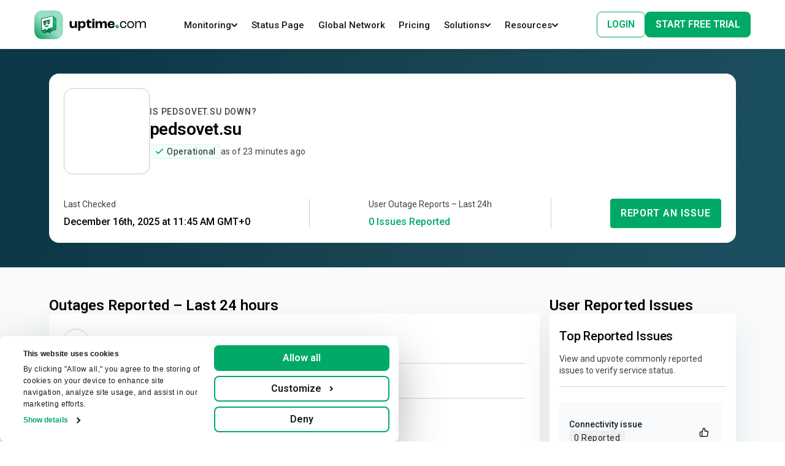

--- FILE ---
content_type: text/html
request_url: https://uptime.com/pedsovet.su
body_size: 631
content:
<!doctype html>
<html lang="en">
  <head>
    <meta charset="UTF-8" />
    <!-- PNG favicons -->
    <link rel="icon" type="image/png" sizes="16x16" href="/extra/favicon_16x16.png" />
    <link rel="icon" type="image/png" sizes="32x32" href="/extra/favicon_32x32.png" />

    <!-- ICO favicon -->
    <link rel="icon" type="image/x-icon" href="/extra/favicon.ico" />
    <meta name="viewport" content="width=device-width, initial-scale=1.0" />
    <script src="/env.js"></script>
    <script type="module" crossorigin src="/assets/index-CD868wN6.js"></script>
    <link rel="modulepreload" crossorigin href="/assets/legacy-Bty6h7To.js">
    <link rel="stylesheet" crossorigin href="/assets/index-D1fWsktp.css">
  </head>
  <body>
    <div id="root"></div>
  </body>
</html>


--- FILE ---
content_type: image/svg+xml
request_url: https://uptime.com/images/header/assets/uptime-desktop-logo.svg
body_size: 6944
content:
    <svg
              class="logo-image"
              width="887"
              height="229"
              viewBox="0 0 887 229"
              fill="none"
              xmlns="http://www.w3.org/2000/svg"
            >
              <g clip-path="url(#clip0_1025_37246)">
                <rect
                  y="-0.000244141"
                  width="228.595"
                  height="228.595"
                  rx="61.3221"
                  fill="url(#paint0_linear_1025_37246)"
                />
                <mask
                  id="mask0_1025_37246"
                  style="mask-type: alpha"
                  maskUnits="userSpaceOnUse"
                  x="56"
                  y="46"
                  width="117"
                  height="135"
                >
                  <path
                    d="M146.135 46.291L59.3142 67.8754C57.4918 68.3284 56.2124 69.9648 56.2124 71.8427V157.936C56.2124 159.007 56.6329 160.036 57.3834 160.8L72.9723 176.678C73.9865 177.711 75.4714 178.13 76.8762 177.781L108.166 169.998L119.153 179.544C120.02 180.297 121.337 180.188 122.069 179.303L134.394 164.391C134.95 163.718 135.707 163.241 136.553 163.029L167.662 155.252C169.445 154.806 170.712 153.225 170.757 151.387L172.843 66.6594C172.875 65.3407 172.27 64.0874 171.216 63.2937L149.581 46.9933C148.597 46.2517 147.331 45.9937 146.135 46.291Z"
                    fill="#102B32"
                  />
                </mask>
                <g mask="url(#mask0_1025_37246)">
                  <path
                    d="M143.937 134.909L148.025 45.8213L172.894 64.5586L170.68 156.031L136.953 165.095L122.644 182.604L111.738 171.77L73.7568 180.559L53.8271 159.097L88.7467 148.195L99.6484 157.393L109.358 142.233L143.937 134.909Z"
                    fill="url(#paint1_linear_1025_37246)"
                  />
                  <path
                    d="M148.025 45.8213L56.2119 68.6467V159.608L89.2577 151.27L98.5873 160.018C99.5027 160.876 100.968 160.715 101.675 159.678L110.891 146.151L144.971 137.24C146.77 136.77 148.025 135.145 148.025 133.285V45.8213Z"
                    fill="url(#paint2_linear_1025_37246)"
                  />
                  <path
                    fill-rule="evenodd"
                    clip-rule="evenodd"
                    d="M149.914 135.182L150.921 38.6884L146.833 38.6458L145.827 135.024L111.656 143.843C110.343 144.182 109.203 144.997 108.46 146.131L101.034 157.452C100.567 158.164 99.5695 158.278 98.9538 157.69L92.0351 151.086C90.6758 149.789 88.7442 149.283 86.9235 149.748L56.0702 157.622L51.6646 158.638L52.5838 162.622L57.0126 161.6C57.0234 161.597 57.0342 161.595 57.0449 161.592L57.0585 161.588L87.9344 153.709C88.3896 153.593 88.8725 153.719 89.2123 154.043L95.9667 160.491C96.0601 160.616 96.1693 160.732 96.2941 160.836L122.186 182.469L124.807 179.332L103.05 161.153C103.587 160.772 104.065 160.285 104.453 159.694L111.226 149.368L138.578 171.088L141.12 167.887L115.054 147.188L147.798 138.738L175.509 161.693L178.117 158.545L149.914 135.182Z"
                    fill="url(#paint3_linear_1025_37246)"
                  />
                </g>
                <path
                  d="M81.5183 116.073C79.0164 116.073 77.2223 115.169 76.0552 114.269C71.6526 110.876 71.5259 104.082 71.5259 103.318V86.7977C71.5259 85.2571 72.5644 83.9118 74.0545 83.5205L91.1781 79.0236C91.2267 79.0102 91.2772 78.9979 91.3277 78.9855L103.857 75.6949C103.903 75.6816 103.95 75.6701 103.996 75.6597L121.13 71.1599C122.146 70.8905 123.228 71.1123 124.062 71.755C124.894 72.3949 125.382 73.387 125.382 74.4362V90.6339C125.403 91.0852 125.808 104.832 114.479 107.804C110.314 108.9 107.532 107.66 105.929 106.425C101.527 103.032 101.4 96.2362 101.4 95.4726V86.3068C101.4 84.8105 99.9848 83.7188 98.5375 84.0988L97.2105 84.4472C96.207 84.7107 95.5074 85.6177 95.5074 86.6552V98.4794C95.5284 98.9317 95.9333 112.674 84.6051 115.65C83.4771 115.947 82.4491 116.073 81.5183 116.073Z"
                  fill="url(#paint4_linear_1025_37246)"
                />
                <mask
                  id="mask1_1025_37246"
                  style="mask-type: alpha"
                  maskUnits="userSpaceOnUse"
                  x="71"
                  y="71"
                  width="55"
                  height="46"
                >
                  <path
                    d="M81.5178 116.22C79.0159 116.22 77.2219 115.317 76.0547 114.416C71.6521 111.023 71.5254 104.229 71.5254 103.465V86.9449C71.5254 85.4044 72.5639 84.059 74.054 83.6677L91.1776 79.1708C91.2262 79.1574 91.2767 79.1451 91.3272 79.1327L103.857 75.8422C103.902 75.8288 103.949 75.8174 103.996 75.8069L121.129 71.3072C122.146 71.0377 123.228 71.2596 124.062 71.9022C124.893 72.5421 125.381 73.5342 125.381 74.5834V90.7811C125.402 91.2324 125.807 104.979 114.479 107.951C110.314 109.048 107.531 107.807 105.929 106.572C101.526 103.179 101.4 96.3834 101.4 95.6198V86.454C101.4 84.9578 99.9843 83.866 98.537 84.246L97.21 84.5945C96.2065 84.8579 95.5069 85.765 95.5069 86.8025V98.6266C95.5279 99.0789 95.9328 112.821 84.6047 115.797C83.4766 116.094 82.4486 116.22 81.5178 116.22Z"
                    fill="white"
                  />
                </mask>
                <g mask="url(#mask1_1025_37246)">
                  <path
                    d="M70.6729 111.859L78.4647 100.843C78.7395 100.455 79.2633 100.336 79.6784 100.569L84.4918 103.268C84.9085 103.501 85.4345 103.381 85.7084 102.989L97.4011 86.2725"
                    stroke="white"
                    stroke-width="3.54355"
                    stroke-linecap="round"
                  />
                  <path
                    d="M100.541 103.489L108.332 92.4729C108.607 92.0844 109.131 91.9661 109.546 92.1988L114.359 94.8972C114.776 95.1308 115.302 95.0106 115.576 94.6191L127.269 77.9021"
                    stroke="white"
                    stroke-width="3.54355"
                    stroke-linecap="square"
                  />
                </g>
                <path
                  d="M86.8438 123.749C93.2167 128.41 101.207 128.505 109.387 118.327"
                  stroke="#00663D"
                  stroke-width="5.7071"
                  stroke-linecap="round"
                />
                <path
                  d="M86.8438 123.749C93.2167 128.41 101.207 128.505 109.387 118.327"
                  stroke="url(#paint5_linear_1025_37246)"
                  stroke-width="5.7071"
                  stroke-linecap="round"
                />
                <path
                  d="M59.4889 65.843L59.9521 67.8028L59.4889 65.843C57.5144 66.3096 56.1198 68.0723 56.1198 70.1011V158.038C56.1198 159.152 56.5448 160.224 57.308 161.036L72.345 177.023C73.4064 178.152 74.9854 178.635 76.4966 178.293L110.841 170.532L119.75 177.908C121.717 179.535 124.653 179.141 126.121 177.053L134.175 165.591L168.871 155.245C170.705 154.698 171.971 153.023 171.996 151.109L173.101 66.0067C173.118 64.6648 172.519 63.3892 171.475 62.546L150.95 45.9685C149.898 45.1184 148.511 44.803 147.195 45.1142L59.4889 65.843Z"
                  stroke="url(#paint6_linear_1025_37246)"
                  stroke-width="4.18521"
                  stroke-linecap="round"
                />
              </g>
              <path
                d="M801.21 85.8189H809.943L809.725 100.119H809.834C810.998 95.3889 813.218 91.6774 816.493 88.9846C819.841 86.2919 823.916 84.9456 828.719 84.9456C833.959 84.9456 838.253 86.2191 841.601 88.7663C844.948 91.3135 846.95 94.7704 847.605 99.1369H847.714C848.66 94.7704 850.807 91.3135 854.155 88.7663C857.502 86.2191 861.687 84.9456 866.709 84.9456C870.711 84.9456 874.168 85.7825 877.079 87.4563C879.99 89.1302 882.21 91.5318 883.738 94.6612C885.267 97.7906 886.031 101.429 886.031 105.578V139.746H877.298V107.433C877.298 102.849 876.17 99.2825 873.913 96.7353C871.73 94.1154 868.528 92.8054 864.307 92.8054C861.032 92.8054 858.157 93.6059 855.683 95.207C853.209 96.7353 851.316 98.9914 850.006 101.975C848.696 104.959 848.041 108.489 848.041 112.564V139.746H839.308V107.106C839.308 102.667 838.18 99.1733 835.924 96.6261C833.668 94.079 830.43 92.8054 826.209 92.8054C822.934 92.8054 820.059 93.6059 817.585 95.207C815.11 96.8081 813.218 99.1369 811.908 102.194C810.598 105.177 809.943 108.78 809.943 113.001V139.746H801.21V85.8189Z"
                fill="black"
              />
              <path
                d="M765.23 140.619C759.699 140.619 754.859 139.491 750.711 137.235C746.636 134.979 743.47 131.777 741.214 127.629C739.031 123.408 737.939 118.532 737.939 113.001C737.939 107.324 739.031 102.375 741.214 98.1544C743.47 93.9334 746.636 90.6948 750.711 88.4388C754.859 86.11 759.699 84.9456 765.23 84.9456C770.761 84.9456 775.564 86.11 779.639 88.4388C783.788 90.6948 786.953 93.9334 789.137 98.1544C791.393 102.375 792.521 107.324 792.521 113.001C792.521 118.532 791.393 123.408 789.137 127.629C786.953 131.777 783.788 134.979 779.639 137.235C775.564 139.491 770.761 140.619 765.23 140.619ZM765.23 132.759C769.014 132.759 772.289 131.959 775.055 130.358C777.82 128.684 779.967 126.355 781.495 123.371C783.024 120.387 783.788 116.858 783.788 112.782C783.788 108.78 783.024 105.286 781.495 102.303C779.967 99.246 777.82 96.9172 775.055 95.3161C772.289 93.6423 769.014 92.8053 765.23 92.8053C761.446 92.8053 758.171 93.6423 755.405 95.3161C752.64 96.9172 750.493 99.246 748.964 102.303C747.436 105.286 746.672 108.816 746.672 112.891C746.672 116.894 747.436 120.387 748.964 123.371C750.493 126.355 752.64 128.684 755.405 130.358C758.171 131.959 761.446 132.759 765.23 132.759Z"
                fill="black"
              />
              <path
                d="M706.237 140.619C701.07 140.619 696.521 139.491 692.591 137.235C688.734 134.979 685.75 131.74 683.64 127.519C681.529 123.298 680.474 118.386 680.474 112.782C680.474 107.179 681.529 102.266 683.64 98.0452C685.823 93.8242 688.916 90.5857 692.919 88.3296C696.921 86.0736 701.579 84.9456 706.892 84.9456C711.622 84.9456 715.77 85.8553 719.336 87.6746C722.975 89.494 725.741 92.114 727.633 95.5344C729.598 98.9549 730.58 102.921 730.58 107.433H722.502C722.502 104.449 721.847 101.866 720.537 99.6826C719.227 97.4994 717.408 95.8255 715.079 94.6611C712.823 93.4239 710.13 92.8053 707.001 92.8053C703.435 92.8053 700.306 93.6423 697.613 95.3161C694.92 96.9172 692.846 99.246 691.39 102.303C689.935 105.286 689.207 108.78 689.207 112.782C689.207 116.785 689.899 120.315 691.281 123.371C692.737 126.355 694.738 128.684 697.285 130.358C699.905 131.959 702.962 132.759 706.455 132.759C709.73 132.759 712.568 132.177 714.97 131.013C717.444 129.848 719.336 128.174 720.646 125.991C722.029 123.808 722.72 121.261 722.72 118.35H730.799C730.799 122.789 729.78 126.719 727.742 130.139C725.777 133.487 722.939 136.07 719.227 137.89C715.516 139.709 711.185 140.619 706.237 140.619Z"
                fill="black"
              />
              <path
                d="M611.532 140.618C605.564 140.618 600.397 139.527 596.03 137.344C591.664 135.16 588.316 132.031 585.987 127.956C583.659 123.88 582.494 119.004 582.494 113.328C582.494 107.433 583.659 102.375 585.987 98.1539C588.389 93.8601 591.773 90.5852 596.14 88.3291C600.579 86.0731 605.819 84.9451 611.859 84.9451C616.953 84.9451 621.429 85.9275 625.286 87.8925C629.143 89.8574 632.127 92.8048 634.238 96.7347C636.421 100.665 637.513 105.504 637.513 111.253V115.948H588.28L588.716 107.105H622.885V106.232C622.885 104.194 622.448 102.484 621.575 101.101C620.701 99.7185 619.428 98.6997 617.754 98.0447C616.153 97.3169 614.188 96.9531 611.859 96.9531C608.948 96.9531 606.547 97.5353 604.654 98.6997C602.762 99.7913 601.343 101.538 600.397 103.94C599.524 106.341 599.087 109.47 599.087 113.328C599.087 116.821 599.56 119.695 600.506 121.952C601.525 124.208 602.981 125.881 604.873 126.973C606.765 128.065 609.094 128.611 611.859 128.611C614.042 128.611 615.935 128.356 617.536 127.846C619.137 127.264 620.374 126.427 621.247 125.336C622.193 124.244 622.739 122.825 622.885 121.078H637.513C637.44 125.154 636.312 128.647 634.129 131.558C631.945 134.469 628.889 136.725 624.959 138.326C621.102 139.854 616.626 140.618 611.532 140.618Z"
                fill="black"
              />
              <path
                d="M485.934 85.8184H502.527L501.981 99.7914H502.09C503.4 95.061 505.583 91.4222 508.64 88.875C511.769 86.255 515.735 84.9451 520.539 84.9451C525.706 84.9451 529.89 86.2187 533.093 88.7658C536.295 91.2402 538.187 94.6607 538.769 99.0273H538.878C539.97 94.5151 542.044 91.0583 545.101 88.6567C548.23 86.1823 552.306 84.9451 557.327 84.9451C561.257 84.9451 564.568 85.7456 567.261 87.3467C570.027 88.9478 572.137 91.2402 573.593 94.224C575.048 97.2079 575.776 100.81 575.776 105.031V139.746H559.183V108.852C559.183 105.65 558.382 103.176 556.781 101.429C555.253 99.6095 553.07 98.6998 550.231 98.6998C548.048 98.6998 546.12 99.282 544.446 100.446C542.772 101.538 541.462 103.212 540.516 105.468C539.57 107.724 539.097 110.453 539.097 113.655V139.746H522.504V108.852C522.504 105.65 521.703 103.176 520.102 101.429C518.574 99.6095 516.39 98.6998 513.552 98.6998C511.369 98.6998 509.44 99.282 507.766 100.446C506.165 101.611 504.892 103.357 503.946 105.686C503 107.942 502.527 110.708 502.527 113.983V139.746H485.934V85.8184Z"
                fill="black"
              />
              <path
                d="M460.572 85.8189H477.165V139.746H460.572V85.8189ZM460.572 66.9333H477.165V80.1423H460.572V66.9333Z"
                fill="black"
              />
              <path
                d="M442.122 140.619C434.044 140.619 428.221 138.982 424.655 135.707C421.089 132.359 419.306 127.519 419.306 121.188V98.7001H411.337V85.8187H417.778C419.015 85.8187 419.889 85.4548 420.398 84.727C420.98 83.9993 421.344 82.7985 421.49 81.1246L422.254 73.5923H435.899V85.8187H453.147V98.7001H435.899V120.315C435.899 122.207 436.19 123.699 436.773 124.79C437.428 125.809 438.41 126.537 439.72 126.974C441.03 127.41 442.813 127.629 445.069 127.629C446.306 127.629 447.616 127.556 448.999 127.41C450.455 127.265 451.655 127.083 452.601 126.864V139.418C451.437 139.709 449.872 139.964 447.907 140.182C446.015 140.474 444.087 140.619 442.122 140.619Z"
                fill="black"
              />
              <path
                d="M347.887 85.8189H364.48L364.152 96.8446H364.261C364.916 94.3701 366.081 92.2596 367.755 90.513C369.501 88.6936 371.612 87.3108 374.086 86.3647C376.634 85.4186 379.435 84.9456 382.492 84.9456C387.441 84.9456 391.807 86.0736 395.592 88.3297C399.376 90.513 402.287 93.6424 404.325 97.7179C406.363 101.721 407.382 106.342 407.382 111.582C407.382 117.331 406.326 122.426 404.216 126.865C402.178 131.232 399.267 134.616 395.483 137.017C391.771 139.419 387.404 140.62 382.383 140.62C379.181 140.62 376.342 140.219 373.868 139.419C371.394 138.546 369.319 137.308 367.646 135.707C366.045 134.106 364.844 132.214 364.043 130.031H363.934C364.08 131.777 364.189 133.524 364.261 135.271C364.334 137.163 364.407 139.055 364.48 140.947V161.361H347.887V85.8189ZM378.453 127.957C380.927 127.957 383.074 127.302 384.894 125.992C386.786 124.682 388.241 122.862 389.26 120.533C390.352 118.132 390.898 115.366 390.898 112.237C390.898 109.326 390.352 106.779 389.26 104.595C388.241 102.412 386.786 100.702 384.894 99.4645C383.001 98.2273 380.818 97.6087 378.344 97.6087C375.578 97.6087 373.14 98.2273 371.03 99.4645C368.992 100.702 367.391 102.485 366.226 104.814C365.062 107.07 364.48 109.69 364.48 112.673V115.075C364.48 117.622 365.062 119.878 366.226 121.843C367.391 123.808 369.028 125.337 371.139 126.428C373.249 127.447 375.687 127.957 378.453 127.957Z"
                fill="black"
              />
              <path
                d="M303.202 140.62C298.471 140.62 294.396 139.819 290.975 138.218C287.628 136.544 285.044 134.033 283.225 130.686C281.405 127.265 280.496 122.971 280.496 117.804V85.8191H297.089V115.839C297.089 118.314 297.525 120.388 298.399 122.062C299.272 123.663 300.545 124.864 302.219 125.664C303.893 126.465 305.931 126.865 308.332 126.865C311.316 126.865 313.863 126.21 315.974 124.9C318.157 123.59 319.795 121.625 320.886 119.005C322.051 116.312 322.633 113.037 322.633 109.18V85.8191H339.226V139.746H322.633C323.07 134.943 323.324 130.249 323.397 125.664H323.179C322.378 129.085 321.068 131.923 319.249 134.179C317.43 136.362 315.173 138 312.481 139.091C309.788 140.11 306.695 140.62 303.202 140.62Z"
                fill="black"
              />
              <path
                fill-rule="evenodd"
                clip-rule="evenodd"
                d="M658.451 140.846C665.861 140.846 671.868 134.838 671.868 127.428C671.868 124.034 670.609 120.935 668.531 118.572L660.341 130.281C659.747 131.129 658.607 131.39 657.704 130.883L654.605 129.147L649.118 136.905L649.05 137.002C651.471 139.379 654.789 140.846 658.451 140.846ZM647.301 134.895L652.774 127.158C653.369 126.316 654.505 126.059 655.405 126.564L658.5 128.299L666.578 116.75C664.323 115.031 661.506 114.01 658.451 114.01C651.04 114.01 645.033 120.017 645.033 127.428C645.033 130.192 645.868 132.76 647.301 134.895Z"
                fill="#D9D9D9"
              />
              <path
                fill-rule="evenodd"
                clip-rule="evenodd"
                d="M658.451 140.846C665.861 140.846 671.868 134.838 671.868 127.428C671.868 124.034 670.609 120.935 668.531 118.572L660.341 130.281C659.747 131.129 658.607 131.39 657.704 130.883L654.605 129.147L649.118 136.905L649.05 137.002C651.471 139.379 654.789 140.846 658.451 140.846ZM647.301 134.895L652.774 127.158C653.369 126.316 654.505 126.059 655.405 126.564L658.5 128.299L666.578 116.75C664.323 115.031 661.506 114.01 658.451 114.01C651.04 114.01 645.033 120.017 645.033 127.428C645.033 130.192 645.868 132.76 647.301 134.895Z"
                fill="url(#paint7_linear_1025_37246)"
              />
              <defs>
                <linearGradient
                  id="paint0_linear_1025_37246"
                  x1="14.7609"
                  y1="228.595"
                  x2="227.64"
                  y2="-0.000238089"
                  gradientUnits="userSpaceOnUse"
                >
                  <stop stop-color="#039C5F" />
                  <stop offset="0.46" stop-color="#99DDC2" />
                </linearGradient>
                <linearGradient
                  id="paint1_linear_1025_37246"
                  x1="81.813"
                  y1="198.019"
                  x2="203.601"
                  y2="110.444"
                  gradientUnits="userSpaceOnUse"
                >
                  <stop stop-color="#03AB68" />
                  <stop offset="0.195503" stop-color="#039158" />
                  <stop offset="0.255" stop-color="#027849" />
                  <stop offset="0.403528" stop-color="#028953" />
                  <stop offset="0.625969" stop-color="#35BC86" />
                  <stop offset="0.74202" stop-color="#00AA66" />
                  <stop offset="0.841442" stop-color="#35BC86" />
                  <stop offset="0.956932" stop-color="#03AB68" />
                </linearGradient>
                <linearGradient
                  id="paint2_linear_1025_37246"
                  x1="99.989"
                  y1="81.933"
                  x2="99.478"
                  y2="186.351"
                  gradientUnits="userSpaceOnUse"
                >
                  <stop offset="0.202064" stop-color="white" />
                  <stop offset="1" stop-color="#AAD9C6" />
                </linearGradient>
                <linearGradient
                  id="paint3_linear_1025_37246"
                  x1="59.8298"
                  y1="182.469"
                  x2="193.883"
                  y2="55.9052"
                  gradientUnits="userSpaceOnUse"
                >
                  <stop stop-color="#004429" />
                  <stop offset="0.495" stop-color="#00663D" />
                  <stop offset="1" stop-color="#03AB68" />
                </linearGradient>
                <linearGradient
                  id="paint4_linear_1025_37246"
                  x1="75.0039"
                  y1="116.073"
                  x2="115.755"
                  y2="63.7243"
                  gradientUnits="userSpaceOnUse"
                >
                  <stop stop-color="#004429" />
                  <stop offset="0.495" stop-color="#00663D" />
                  <stop offset="1" stop-color="#03AB68" />
                </linearGradient>
                <linearGradient
                  id="paint5_linear_1025_37246"
                  x1="88.2994"
                  y1="126.786"
                  x2="93.2181"
                  y2="112.71"
                  gradientUnits="userSpaceOnUse"
                >
                  <stop stop-color="#004429" />
                  <stop offset="0.495" stop-color="#00663D" />
                  <stop offset="1" stop-color="#03AB68" />
                </linearGradient>
                <linearGradient
                  id="paint6_linear_1025_37246"
                  x1="65.4968"
                  y1="177.871"
                  x2="187.408"
                  y2="65.1186"
                  gradientUnits="userSpaceOnUse"
                >
                  <stop stop-color="#004429" />
                  <stop offset="0.495" stop-color="#00663D" />
                  <stop offset="1" stop-color="#03AB68" />
                </linearGradient>
                <linearGradient
                  id="paint7_linear_1025_37246"
                  x1="646.232"
                  y1="141.417"
                  x2="671.745"
                  y2="114.025"
                  gradientUnits="userSpaceOnUse"
                >
                  <stop stop-color="#004429" />
                  <stop offset="0.145" stop-color="#00663D" />
                  <stop offset="0.6" stop-color="#03AB68" />
                  <stop offset="1" stop-color="#50C596" />
                </linearGradient>
                <clipPath id="clip0_1025_37246">
                  <rect
                    width="228.284"
                    height="228.284"
                    rx="61.3221"
                    fill="white"
                  />
                </clipPath>
              </defs>
            </svg>


--- FILE ---
content_type: image/svg+xml
request_url: https://uptime.com/images/header/assets/uptime-mobile-logo.svg
body_size: 6705
content:
   <svg
            width="233"
            height="47"
            viewBox="0 0 233 47"
            fill="none"
            xmlns="http://www.w3.org/2000/svg"
          >
            <g clip-path="url(#clip0_4057_1807)">
              <rect
                y="-0.000244141"
                width="47.0641"
                height="47.0641"
                rx="12.6252"
                fill="url(#paint0_linear_4057_1807)"
              />
              <mask
                id="mask0_4057_1807"
                style="mask-type: alpha"
                maskUnits="userSpaceOnUse"
                x="11"
                y="9"
                width="25"
                height="29"
              >
                <path
                  d="M30.0866 9.5306L12.2116 13.9745C11.8364 14.0677 11.573 14.4047 11.573 14.7913V32.5165C11.573 32.7371 11.6596 32.9488 11.8141 33.1062L15.0236 36.3752C15.2324 36.5878 15.5381 36.6742 15.8273 36.6023L22.2694 34.9999L24.5314 36.9652C24.7099 37.1203 24.9811 37.0979 25.1318 36.9156L27.6693 33.8454C27.7838 33.7069 27.9396 33.6087 28.1139 33.5651L34.5186 31.9639C34.8858 31.8721 35.1465 31.5465 35.1559 31.1681L35.5854 13.7241C35.592 13.4526 35.4673 13.1946 35.2504 13.0312L30.7961 9.67518C30.5935 9.52251 30.3328 9.46939 30.0866 9.5306Z"
                  fill="#102B32"
                />
              </mask>
              <g mask="url(#mask0_4057_1807)">
                <path
                  d="M29.6341 27.7756L30.4758 9.43396L35.596 13.2917L35.1401 32.1243L28.1962 33.9904L25.2503 37.5952L23.0049 35.3648L15.1852 37.1744L11.082 32.7556L18.2714 30.5111L20.5159 32.4049L22.5149 29.2836L29.6341 27.7756Z"
                  fill="url(#paint1_linear_4057_1807)"
                />
                <path
                  d="M30.4758 9.43396L11.573 14.1334V32.8608L18.3766 31.1441L20.2974 32.9452C20.4859 33.1219 20.7876 33.0887 20.9331 32.8752L22.8305 30.0902L29.847 28.2557C30.2174 28.1588 30.4758 27.8242 30.4758 27.4413V9.43396Z"
                  fill="url(#paint2_linear_4057_1807)"
                />
                <path
                  fill-rule="evenodd"
                  clip-rule="evenodd"
                  d="M30.8647 27.8317L31.072 7.96533L30.2303 7.95654L30.0233 27.7993L22.9879 29.6149C22.7176 29.6847 22.483 29.8526 22.3299 30.0861L20.8011 32.4169C20.705 32.5634 20.4996 32.5869 20.3728 32.4659L18.9484 31.1062C18.6685 30.8391 18.2708 30.7349 17.896 30.8306L11.5438 32.4517L10.6367 32.6611L10.826 33.4812L11.7378 33.2708C11.74 33.2702 11.7422 33.2697 11.7445 33.2692L11.7472 33.2685L18.1041 31.6461C18.1978 31.6222 18.2972 31.6483 18.3672 31.715L19.7578 33.0425C19.777 33.0681 19.7995 33.092 19.8252 33.1135L25.1559 37.5674L25.6955 36.9215L21.2161 33.1788C21.3267 33.1004 21.4252 33 21.5049 32.8785L22.8994 30.7524L28.5307 35.2243L29.0542 34.5652L23.6877 30.3036L30.4291 28.5639L36.1342 33.29L36.6711 32.6418L30.8647 27.8317Z"
                  fill="url(#paint3_linear_4057_1807)"
                />
              </g>
              <path
                d="M16.7829 23.8975C16.2678 23.8975 15.8984 23.7115 15.6581 23.5261C14.7517 22.8276 14.7256 21.4288 14.7256 21.2715V17.8703C14.7256 17.5531 14.9394 17.2761 15.2462 17.1955L18.7717 16.2697C18.7817 16.2669 18.7921 16.2644 18.8025 16.2618L21.3821 15.5844C21.3915 15.5816 21.4011 15.5793 21.4107 15.5771L24.9382 14.6507C25.1475 14.5952 25.3703 14.6409 25.5419 14.7732C25.7132 14.9049 25.8136 15.1092 25.8136 15.3252V18.6601C25.8179 18.753 25.9013 21.5832 23.569 22.195C22.7114 22.4209 22.1387 22.1654 21.8087 21.9112C20.9023 21.2125 20.8762 19.8135 20.8762 19.6563V17.7692C20.8762 17.4611 20.5848 17.2364 20.2869 17.3146L20.0136 17.3863C19.807 17.4406 19.663 17.6273 19.663 17.8409V20.2753C19.6673 20.3684 19.7507 23.1977 17.4184 23.8105C17.1861 23.8717 16.9745 23.8975 16.7829 23.8975Z"
                fill="url(#paint4_linear_4057_1807)"
              />
              <mask
                id="mask1_4057_1807"
                style="mask-type: alpha"
                maskUnits="userSpaceOnUse"
                x="14"
                y="14"
                width="12"
                height="10"
              >
                <path
                  d="M16.7829 23.9278C16.2678 23.9278 15.8984 23.7418 15.6581 23.5563C14.7517 22.8579 14.7256 21.459 14.7256 21.3018V17.9005C14.7256 17.5833 14.9394 17.3064 15.2462 17.2258L18.7717 16.3C18.7817 16.2972 18.7921 16.2947 18.8025 16.2921L21.3821 15.6146C21.3915 15.6119 21.4011 15.6095 21.4107 15.6074L24.9382 14.681C25.1475 14.6255 25.3703 14.6712 25.5419 14.8035C25.7132 14.9352 25.8136 15.1395 25.8136 15.3555V18.6903C25.8179 18.7832 25.9013 21.6135 23.569 22.2253C22.7114 22.4511 22.1387 22.1957 21.8087 21.9415C20.9023 21.2428 20.8762 19.8438 20.8762 19.6865V17.7995C20.8762 17.4914 20.5848 17.2666 20.2868 17.3449L20.0136 17.4166C19.807 17.4709 19.663 17.6576 19.663 17.8712V20.3056C19.6673 20.3987 19.7507 23.228 17.4184 23.8408C17.1861 23.9019 16.9745 23.9278 16.7829 23.9278Z"
                  fill="white"
                />
              </mask>
              <g mask="url(#mask1_4057_1807)">
                <path
                  d="M14.55 23.0299L16.1543 20.7619C16.2108 20.6819 16.3187 20.6576 16.4042 20.7055L17.3951 21.261C17.4809 21.3091 17.5892 21.2844 17.6456 21.2038L20.053 17.762"
                  stroke="white"
                  stroke-width="0.72956"
                  stroke-linecap="round"
                />
                <path
                  d="M20.6992 21.3066L22.3034 19.0385C22.36 18.9585 22.4679 18.9342 22.5533 18.9821L23.5443 19.5376C23.6301 19.5857 23.7384 19.561 23.7948 19.4804L26.2021 16.0386"
                  stroke="white"
                  stroke-width="0.72956"
                  stroke-linecap="square"
                />
              </g>
              <path
                d="M17.8792 25.4779C19.1912 26.4375 20.8362 26.4571 22.5204 24.3616"
                stroke="#00663D"
                stroke-width="1.175"
                stroke-linecap="round"
              />
              <path
                d="M17.8792 25.4779C19.1912 26.4375 20.8362 26.4571 22.5204 24.3616"
                stroke="url(#paint5_linear_4057_1807)"
                stroke-width="1.175"
                stroke-linecap="round"
              />
              <path
                d="M15.7493 36.7077L15.6543 36.2875L15.7493 36.7077L22.8203 35.1098L24.6546 36.6283C25.0594 36.9635 25.6639 36.8824 25.9661 36.4524L27.6243 34.0926L34.7677 31.9625C35.1453 31.8499 35.4059 31.5049 35.411 31.1109L35.6385 13.5897C35.6421 13.3135 35.5187 13.0508 35.3038 12.8772L35.0331 13.2124L35.3038 12.8772L31.0781 9.46419C30.8614 9.28918 30.576 9.22424 30.3049 9.28831L12.2477 13.556C11.8412 13.6521 11.554 14.015 11.554 14.4327V32.5375C11.554 32.7668 11.6415 32.9876 11.7987 33.1546L14.8945 36.4462C15.1131 36.6786 15.4382 36.778 15.7493 36.7077Z"
                stroke="url(#paint6_linear_4057_1807)"
                stroke-width="0.861667"
                stroke-linecap="round"
              />
            </g>
            <path
              d="M207.546 15.3436H210.07L210.007 19.477H210.038C210.375 18.1097 211.016 17.0369 211.963 16.2586C212.931 15.4803 214.109 15.0912 215.497 15.0912C217.011 15.0912 218.252 15.4593 219.22 16.1955C220.188 16.9317 220.766 17.9309 220.955 19.193H220.987C221.26 17.9309 221.881 16.9317 222.849 16.1955C223.816 15.4593 225.026 15.0912 226.477 15.0912C227.634 15.0912 228.633 15.3331 229.474 15.8169C230.316 16.3007 230.957 16.9948 231.399 17.8993C231.841 18.8038 232.062 19.8556 232.062 21.0546V30.9304H229.538V21.591C229.538 20.2658 229.212 19.2351 228.559 18.4988C227.928 17.7416 227.003 17.363 225.783 17.363C224.836 17.363 224.005 17.5943 223.29 18.0571C222.575 18.4988 222.028 19.1509 221.65 20.0133C221.271 20.8758 221.082 21.896 221.082 23.0739V30.9304H218.557V21.4963C218.557 20.2132 218.231 19.2035 217.579 18.4673C216.927 17.7311 215.991 17.363 214.771 17.363C213.825 17.363 212.994 17.5943 212.278 18.0571C211.563 18.5199 211.016 19.193 210.638 20.0764C210.259 20.9389 210.07 21.9801 210.07 23.2001V30.9304H207.546V15.3436Z"
              fill="black"
            />
            <path
              d="M197.146 31.1827C195.547 31.1827 194.148 30.8567 192.949 30.2046C191.771 29.5525 190.856 28.627 190.204 27.428C189.573 26.208 189.258 24.7987 189.258 23.2001C189.258 21.5594 189.573 20.129 190.204 18.909C190.856 17.689 191.771 16.7529 192.949 16.1009C194.148 15.4277 195.547 15.0912 197.146 15.0912C198.744 15.0912 200.133 15.4277 201.311 16.1009C202.51 16.7529 203.425 17.689 204.056 18.909C204.708 20.129 205.034 21.5594 205.034 23.2001C205.034 24.7987 204.708 26.208 204.056 27.428C203.425 28.627 202.51 29.5525 201.311 30.2046C200.133 30.8567 198.744 31.1827 197.146 31.1827ZM197.146 28.911C198.24 28.911 199.186 28.6796 199.986 28.2168C200.785 27.733 201.405 27.0599 201.847 26.1975C202.289 25.3351 202.51 24.3149 202.51 23.137C202.51 21.98 202.289 20.9704 201.847 20.108C201.405 19.2245 200.785 18.5514 199.986 18.0886C199.186 17.6048 198.24 17.3629 197.146 17.3629C196.052 17.3629 195.105 17.6048 194.306 18.0886C193.507 18.5514 192.886 19.2245 192.445 20.108C192.003 20.9704 191.782 21.9906 191.782 23.1685C191.782 24.3254 192.003 25.3351 192.445 26.1975C192.886 27.0599 193.507 27.733 194.306 28.2168C195.105 28.6796 196.052 28.911 197.146 28.911Z"
              fill="black"
            />
            <path
              d="M180.095 31.1827C178.602 31.1827 177.287 30.8567 176.151 30.2046C175.036 29.5525 174.174 28.6165 173.564 27.3965C172.954 26.1765 172.649 24.7566 172.649 23.137C172.649 21.5173 172.954 20.0974 173.564 18.8774C174.195 17.6574 175.089 16.7214 176.246 16.0693C177.403 15.4172 178.749 15.0912 180.285 15.0912C181.652 15.0912 182.851 15.3541 183.881 15.88C184.933 16.4059 185.733 17.1631 186.279 18.1517C186.847 19.1404 187.131 20.2868 187.131 21.5909H184.796C184.796 20.7285 184.607 19.9818 184.229 19.3507C183.85 18.7197 183.324 18.2359 182.651 17.8993C181.999 17.5417 181.221 17.3629 180.316 17.3629C179.285 17.3629 178.381 17.6048 177.603 18.0886C176.824 18.5514 176.225 19.2245 175.804 20.108C175.383 20.9704 175.173 21.98 175.173 23.137C175.173 24.2939 175.373 25.314 175.773 26.1975C176.193 27.0599 176.772 27.733 177.508 28.2168C178.265 28.6796 179.149 28.911 180.158 28.911C181.105 28.911 181.925 28.7427 182.619 28.4061C183.335 28.0696 183.881 27.5858 184.26 26.9548C184.66 26.3237 184.86 25.5875 184.86 24.7461H187.194C187.194 26.0292 186.9 27.1651 186.311 28.1537C185.743 29.1213 184.923 29.8681 183.85 30.3939C182.777 30.9198 181.526 31.1827 180.095 31.1827Z"
              fill="black"
            />
            <path
              d="M152.722 31.1826C150.998 31.1826 149.504 30.8671 148.242 30.236C146.98 29.605 146.012 28.7005 145.339 27.5226C144.666 26.3446 144.33 24.9353 144.33 23.2946C144.33 21.5908 144.666 20.1289 145.339 18.9089C146.033 17.6678 147.012 16.7213 148.274 16.0692C149.557 15.4171 151.071 15.0911 152.817 15.0911C154.29 15.0911 155.583 15.375 156.698 15.943C157.813 16.5109 158.675 17.3628 159.285 18.4987C159.916 19.6346 160.232 21.0334 160.232 22.6951V24.0518H146.002L146.128 21.4961H156.004V21.2437C156.004 20.6547 155.878 20.1604 155.625 19.7608C155.373 19.3611 155.005 19.0666 154.521 18.8773C154.058 18.667 153.49 18.5618 152.817 18.5618C151.976 18.5618 151.282 18.7301 150.735 19.0666C150.188 19.3821 149.778 19.887 149.504 20.5811C149.252 21.2753 149.125 22.1798 149.125 23.2946C149.125 24.3043 149.262 25.1351 149.536 25.7872C149.83 26.4393 150.251 26.9231 150.798 27.2386C151.345 27.5541 152.018 27.7119 152.817 27.7119C153.448 27.7119 153.995 27.6383 154.458 27.491C154.921 27.3227 155.278 27.0808 155.531 26.7653C155.804 26.4498 155.962 26.0396 156.004 25.5348H160.232C160.211 26.7127 159.885 27.7224 159.254 28.5638C158.623 29.4052 157.739 30.0572 156.603 30.52C155.488 30.9617 154.195 31.1826 152.722 31.1826Z"
              fill="black"
            />
            <path
              d="M116.42 15.3435H121.216L121.058 19.3822H121.09C121.469 18.0149 122.1 16.9632 122.983 16.2269C123.888 15.4697 125.034 15.0911 126.422 15.0911C127.916 15.0911 129.125 15.4592 130.051 16.1954C130.976 16.9106 131.523 17.8992 131.691 19.1613H131.723C132.039 17.8571 132.638 16.858 133.521 16.1638C134.426 15.4487 135.604 15.0911 137.055 15.0911C138.191 15.0911 139.148 15.3224 139.927 15.7852C140.726 16.248 141.336 16.9106 141.757 17.773C142.177 18.6354 142.388 19.6767 142.388 20.8967V30.9303H137.592V22.001C137.592 21.0755 137.36 20.3603 136.898 19.8555C136.456 19.3296 135.825 19.0667 135.004 19.0667C134.373 19.0667 133.816 19.2349 133.332 19.5715C132.848 19.887 132.47 20.3708 132.196 21.0229C131.923 21.675 131.786 22.4638 131.786 23.3893V30.9303H126.99V22.001C126.99 21.0755 126.759 20.3603 126.296 19.8555C125.854 19.3296 125.223 19.0667 124.403 19.0667C123.772 19.0667 123.214 19.2349 122.731 19.5715C122.268 19.908 121.9 20.4129 121.626 21.086C121.353 21.7381 121.216 22.5374 121.216 23.484V30.9303H116.42V15.3435Z"
              fill="black"
            />
            <path
              d="M109.09 15.3436H113.886V30.9306H109.09V15.3436ZM109.09 9.88507H113.886V13.7029H109.09V9.88507Z"
              fill="black"
            />
            <path
              d="M103.757 31.1828C101.422 31.1828 99.7395 30.7095 98.7087 29.7629C97.678 28.7953 97.1627 27.3965 97.1627 25.5665V19.0667H94.8594V15.3435H96.721C97.0785 15.3435 97.331 15.2384 97.4782 15.028C97.6465 14.8177 97.7517 14.4706 97.7937 13.9868L98.0146 11.8097H101.959V15.3435H106.944V19.0667H101.959V25.3141C101.959 25.861 102.043 26.2922 102.211 26.6077C102.4 26.9022 102.684 27.1125 103.063 27.2387C103.442 27.3649 103.957 27.4281 104.609 27.4281C104.967 27.4281 105.345 27.407 105.745 27.3649C106.166 27.3229 106.513 27.2703 106.786 27.2072V30.8357C106.45 30.9198 105.997 30.9935 105.429 31.0566C104.882 31.1407 104.325 31.1828 103.757 31.1828Z"
              fill="black"
            />
            <path
              d="M76.52 15.3436H81.316L81.2213 18.5304H81.2529C81.4422 17.8152 81.7788 17.2052 82.2626 16.7004C82.7674 16.1745 83.3774 15.7748 84.0926 15.5014C84.8288 15.2279 85.6387 15.0912 86.5222 15.0912C87.9525 15.0912 89.2146 15.4172 90.3084 16.0693C91.4023 16.7004 92.2437 17.6049 92.8326 18.7828C93.4216 19.9397 93.7161 21.2755 93.7161 22.79C93.7161 24.4518 93.4111 25.9242 92.8011 27.2073C92.2121 28.4694 91.3707 29.4476 90.2769 30.1417C89.2041 30.8359 87.942 31.1829 86.4906 31.1829C85.5651 31.1829 84.7447 31.0673 84.0295 30.8359C83.3143 30.5835 82.7148 30.2259 82.231 29.7631C81.7682 29.3003 81.4212 28.7534 81.1898 28.1224H81.1582C81.2003 28.6272 81.2319 29.132 81.2529 29.6369C81.2739 30.1838 81.295 30.7307 81.316 31.2776V37.1779H76.52V15.3436ZM85.3547 27.5229C86.0699 27.5229 86.6904 27.3335 87.2163 26.9549C87.7632 26.5763 88.1839 26.0504 88.4784 25.3773C88.7939 24.6831 88.9517 23.8838 88.9517 22.9793C88.9517 22.1379 88.7939 21.4017 88.4784 20.7706C88.1839 20.1396 87.7632 19.6453 87.2163 19.2877C86.6694 18.9301 86.0383 18.7513 85.3232 18.7513C84.5238 18.7513 83.8192 18.9301 83.2091 19.2877C82.6202 19.6453 82.1574 20.1606 81.8208 20.8337C81.4843 21.4858 81.316 22.2431 81.316 23.1055V23.7997C81.316 24.5359 81.4843 25.188 81.8208 25.7559C82.1574 26.3239 82.6307 26.7656 83.2407 27.0811C83.8507 27.3756 84.5554 27.5229 85.3547 27.5229Z"
              fill="black"
            />
            <path
              d="M63.6044 31.1829C62.2371 31.1829 61.0592 30.9515 60.0705 30.4888C59.1029 30.005 58.3562 29.2793 57.8303 28.3117C57.3044 27.323 57.0415 26.082 57.0415 24.5885V15.3437H61.8374V24.0206C61.8374 24.7357 61.9637 25.3352 62.2161 25.819C62.4685 26.2818 62.8366 26.6289 63.3204 26.8603C63.8042 27.0916 64.3932 27.2073 65.0873 27.2073C65.9498 27.2073 66.686 27.018 67.296 26.6394C67.927 26.2608 68.4003 25.6928 68.7158 24.9356C69.0524 24.1573 69.2207 23.2107 69.2207 22.0959V15.3437H74.0166V30.9305H69.2207C69.3469 29.5422 69.4205 28.1854 69.4415 26.8603H69.3784C69.147 27.8489 68.7684 28.6693 68.2426 29.3213C67.7167 29.9524 67.0646 30.4257 66.2863 30.7412C65.508 31.0357 64.614 31.1829 63.6044 31.1829Z"
              fill="black"
            />
            <path
              fill-rule="evenodd"
              clip-rule="evenodd"
              d="M166.284 31.2483C168.425 31.2483 170.162 29.5119 170.162 27.37C170.162 26.3892 169.798 25.4933 169.197 24.8103L166.83 28.1946C166.658 28.44 166.329 28.5153 166.068 28.3689L165.172 27.8669L163.586 30.1092L163.566 30.1372C164.266 30.8244 165.225 31.2483 166.284 31.2483ZM163.061 29.5284L164.643 27.2921C164.815 27.0486 165.143 26.9745 165.403 27.1203L166.298 27.6219L168.633 24.284C167.981 23.787 167.167 23.4918 166.284 23.4918C164.142 23.4918 162.405 25.2282 162.405 27.37C162.405 28.1689 162.647 28.9114 163.061 29.5284Z"
              fill="#D9D9D9"
            />
            <path
              fill-rule="evenodd"
              clip-rule="evenodd"
              d="M166.284 31.2483C168.425 31.2483 170.162 29.5119 170.162 27.37C170.162 26.3892 169.798 25.4933 169.197 24.8103L166.83 28.1946C166.658 28.44 166.329 28.5153 166.068 28.3689L165.172 27.8669L163.586 30.1092L163.566 30.1372C164.266 30.8244 165.225 31.2483 166.284 31.2483ZM163.061 29.5284L164.643 27.2921C164.815 27.0486 165.143 26.9745 165.403 27.1203L166.298 27.6219L168.633 24.284C167.981 23.787 167.167 23.4918 166.284 23.4918C164.142 23.4918 162.405 25.2282 162.405 27.37C162.405 28.1689 162.647 28.9114 163.061 29.5284Z"
              fill="url(#paint7_linear_4057_1807)"
            />
            <defs>
              <linearGradient
                id="paint0_linear_4057_1807"
                x1="3.03903"
                y1="47.0638"
                x2="46.8674"
                y2="-0.000242895"
                gradientUnits="userSpaceOnUse"
              >
                <stop stop-color="#039C5F" />
                <stop offset="0.46" stop-color="#99DDC2" />
              </linearGradient>
              <linearGradient
                id="paint1_linear_4057_1807"
                x1="16.8439"
                y1="40.7691"
                x2="41.918"
                y2="22.7388"
                gradientUnits="userSpaceOnUse"
              >
                <stop stop-color="#03AB68" />
                <stop offset="0.195503" stop-color="#039158" />
                <stop offset="0.255" stop-color="#027849" />
                <stop offset="0.403528" stop-color="#028953" />
                <stop offset="0.625969" stop-color="#35BC86" />
                <stop offset="0.74202" stop-color="#00AA66" />
                <stop offset="0.841442" stop-color="#35BC86" />
                <stop offset="0.956932" stop-color="#03AB68" />
              </linearGradient>
              <linearGradient
                id="paint2_linear_4057_1807"
                x1="20.586"
                y1="16.8688"
                x2="20.4808"
                y2="38.3667"
                gradientUnits="userSpaceOnUse"
              >
                <stop offset="0.202064" stop-color="white" />
                <stop offset="1" stop-color="#AAD9C6" />
              </linearGradient>
              <linearGradient
                id="paint3_linear_4057_1807"
                x1="12.3178"
                y1="37.5674"
                x2="39.9173"
                y2="11.51"
                gradientUnits="userSpaceOnUse"
              >
                <stop stop-color="#004429" />
                <stop offset="0.495" stop-color="#00663D" />
                <stop offset="1" stop-color="#03AB68" />
              </linearGradient>
              <linearGradient
                id="paint4_linear_4057_1807"
                x1="15.4416"
                y1="23.8975"
                x2="23.8317"
                y2="13.1198"
                gradientUnits="userSpaceOnUse"
              >
                <stop stop-color="#004429" />
                <stop offset="0.495" stop-color="#00663D" />
                <stop offset="1" stop-color="#03AB68" />
              </linearGradient>
              <linearGradient
                id="paint5_linear_4057_1807"
                x1="18.1788"
                y1="26.1032"
                x2="19.1915"
                y2="23.2052"
                gradientUnits="userSpaceOnUse"
              >
                <stop stop-color="#004429" />
                <stop offset="0.495" stop-color="#00663D" />
                <stop offset="1" stop-color="#03AB68" />
              </linearGradient>
              <linearGradient
                id="paint6_linear_4057_1807"
                x1="13.4846"
                y1="36.6208"
                x2="38.5841"
                y2="13.4069"
                gradientUnits="userSpaceOnUse"
              >
                <stop stop-color="#004429" />
                <stop offset="0.495" stop-color="#00663D" />
                <stop offset="1" stop-color="#03AB68" />
              </linearGradient>
              <linearGradient
                id="paint7_linear_4057_1807"
                x1="162.752"
                y1="31.4135"
                x2="170.126"
                y2="23.4961"
                gradientUnits="userSpaceOnUse"
              >
                <stop stop-color="#004429" />
                <stop offset="0.145" stop-color="#00663D" />
                <stop offset="0.6" stop-color="#03AB68" />
                <stop offset="1" stop-color="#50C596" />
              </linearGradient>
              <clipPath id="clip0_4057_1807">
                <rect width="47" height="47" rx="12.6252" fill="white" />
              </clipPath>
            </defs>
          </svg>


--- FILE ---
content_type: image/svg+xml
request_url: https://uptime.com/images/footer/assets/phone-app.svg
body_size: 264694
content:
 <svg
              width="166"
              height="135"
              viewBox="0 0 166 135"
              fill="none"
              xmlns="http://www.w3.org/2000/svg"
              xmlns:xlink="http://www.w3.org/1999/xlink"
            >
              <g clip-path="url(#clip0_20_695)">
                <mask
                  id="path-1-outside-1_20_695"
                  maskUnits="userSpaceOnUse"
                  x="0.800049"
                  y="0"
                  width="166"
                  height="135"
                  fill="black"
                >
                  <rect fill="white" x="0.800049" width="166" height="135" />
                  <path d="M0.800049 0H166V134H0.800049V0Z" />
                </mask>
                <g filter="url(#filter0_d_20_695)">
                  <g filter="url(#filter1_d_20_695)">
                    <rect
                      x="12.4668"
                      y="25.658"
                      width="77.7616"
                      height="161.054"
                      transform="rotate(-3 12.4668 25.658)"
                      fill="url(#pattern0_20_695)"
                      shape-rendering="crispEdges"
                    />
                  </g>
                  <g filter="url(#filter2_d_20_695)">
                    <rect
                      x="77.8943"
                      y="4.40356"
                      width="77.7616"
                      height="161.38"
                      transform="rotate(4 77.8943 4.40356)"
                      fill="url(#pattern1_20_695)"
                      shape-rendering="crispEdges"
                    />
                  </g>
                </g>
              </g>
              <path
                d="M166 133.05H0.800049V134.95H166V133.05Z"
                fill="#020405"
                mask="url(#path-1-outside-1_20_695)"
              />
              <defs>
                <filter
                  id="filter0_d_20_695"
                  x="5.81431"
                  y="-2.24892"
                  width="156.305"
                  height="195.393"
                  filterUnits="userSpaceOnUse"
                  color-interpolation-filters="sRGB"
                >
                  <feFlood flood-opacity="0" result="BackgroundImageFix" />
                  <feColorMatrix
                    in="SourceAlpha"
                    type="matrix"
                    values="0 0 0 0 0 0 0 0 0 0 0 0 0 0 0 0 0 0 127 0"
                    result="hardAlpha"
                  />
                  <feOffset />
                  <feGaussianBlur stdDeviation="3.32624" />
                  <feComposite in2="hardAlpha" operator="out" />
                  <feColorMatrix
                    type="matrix"
                    values="0 0 0 0 0 0 0 0 0 0 0 0 0 0 0 0 0 0 0.25 0"
                  />
                  <feBlend
                    mode="normal"
                    in2="BackgroundImageFix"
                    result="effect1_dropShadow_20_695"
                  />
                  <feBlend
                    mode="normal"
                    in="SourceGraphic"
                    in2="effect1_dropShadow_20_695"
                    result="shape"
                  />
                </filter>
                <filter
                  id="filter1_d_20_695"
                  x="10.818"
                  y="21.5881"
                  width="89.3816"
                  height="168.201"
                  filterUnits="userSpaceOnUse"
                  color-interpolation-filters="sRGB"
                >
                  <feFlood flood-opacity="0" result="BackgroundImageFix" />
                  <feColorMatrix
                    in="SourceAlpha"
                    type="matrix"
                    values="0 0 0 0 0 0 0 0 0 0 0 0 0 0 0 0 0 0 127 0"
                    result="hardAlpha"
                  />
                  <feOffset dy="1.64881" />
                  <feGaussianBlur stdDeviation="0.824407" />
                  <feComposite in2="hardAlpha" operator="out" />
                  <feColorMatrix
                    type="matrix"
                    values="0 0 0 0 0 0 0 0 0 0 0 0 0 0 0 0 0 0 0.25 0"
                  />
                  <feBlend
                    mode="normal"
                    in2="BackgroundImageFix"
                    result="effect1_dropShadow_20_695"
                  />
                  <feBlend
                    mode="normal"
                    in="SourceGraphic"
                    in2="effect1_dropShadow_20_695"
                    result="shape"
                  />
                </filter>
                <pattern
                  id="pattern0_20_695"
                  patternContentUnits="objectBoundingBox"
                  width="1"
                  height="1"
                >
                  <use
                    xlink:href="#image0_20_695"
                    transform="matrix(0.000876112 0 0 0.000423012 -0.000698237 0)"
                  />
                </pattern>
                <filter
                  id="filter2_d_20_695"
                  x="64.9881"
                  y="4.40356"
                  width="92.1272"
                  height="169.709"
                  filterUnits="userSpaceOnUse"
                  color-interpolation-filters="sRGB"
                >
                  <feFlood flood-opacity="0" result="BackgroundImageFix" />
                  <feColorMatrix
                    in="SourceAlpha"
                    type="matrix"
                    values="0 0 0 0 0 0 0 0 0 0 0 0 0 0 0 0 0 0 127 0"
                    result="hardAlpha"
                  />
                  <feOffset dy="1.64881" />
                  <feGaussianBlur stdDeviation="0.824407" />
                  <feComposite in2="hardAlpha" operator="out" />
                  <feColorMatrix
                    type="matrix"
                    values="0 0 0 0 0 0 0 0 0 0 0 0 0 0 0 0 0 0 0.25 0"
                  />
                  <feBlend
                    mode="normal"
                    in2="BackgroundImageFix"
                    result="effect1_dropShadow_20_695"
                  />
                  <feBlend
                    mode="normal"
                    in="SourceGraphic"
                    in2="effect1_dropShadow_20_695"
                    result="shape"
                  />
                </filter>
                <pattern
                  id="pattern1_20_695"
                  patternContentUnits="objectBoundingBox"
                  width="1"
                  height="1"
                >
                  <use
                    xlink:href="#image1_20_695"
                    transform="matrix(0.00087714 0 0 0.000422654 -0.00128565 0)"
                  />
                </pattern>
                <clipPath id="clip0_20_695">
                  <path d="M0.800049 0H166V134H0.800049V0Z" fill="white" />
                </clipPath>
                <image
                  id="image0_20_695"
                  width="1143"
                  height="2364"
                  xlink:href="[data-uri]"
                />
                <image
                  id="image1_20_695"
                  width="1143"
                  height="2366"
                  xlink:href="[data-uri]"
                />
              </defs>
            </svg>

--- FILE ---
content_type: image/svg+xml
request_url: https://uptime.com/images/footer/assets/apple-button.svg
body_size: 6768
content:
   <svg
                  xmlns="http://www.w3.org/2000/svg"
                  width="136"
                  height="46"
                  viewBox="0 0 136 46"
                  fill="none"
                >
                  <g clip-path="url(#clip0_20_698)">
                    <path
                      d="M9.6097 45.0869C9.26112 45.0869 8.92097 45.0824 8.57513 45.0746C7.85869 45.0652 7.14393 45.0025 6.4367 44.887C5.77725 44.7728 5.13842 44.5605 4.54128 44.2569C3.94962 43.9559 3.40997 43.5611 2.94302 43.0878C2.46931 42.6201 2.07492 42.0776 1.77549 41.4818C1.47275 40.8822 1.26325 40.2395 1.15426 39.5761C1.03656 38.8632 0.972882 38.1424 0.963771 37.4198C0.956517 37.1773 0.947021 36.3698 0.947021 36.3698V9.80411C0.947021 9.80411 0.957135 9.00898 0.963828 8.77538C0.972552 8.05397 1.03586 7.33427 1.15321 6.6225C1.26239 5.95725 1.47207 5.31268 1.77496 4.71109C2.07329 4.11575 2.46549 3.57285 2.93635 3.10345C3.40668 2.62958 3.94805 2.23281 4.54072 1.92761C5.13649 1.62502 5.77411 1.41416 6.43223 1.30208C7.14178 1.18543 7.85902 1.12236 8.57794 1.11341L9.61026 1.09937H127.184L128.229 1.11397C128.941 1.12248 129.652 1.18498 130.355 1.30095C131.02 1.41444 131.664 1.62677 132.267 1.93098C133.454 2.54605 134.42 3.51915 135.03 4.7139C135.328 5.31133 135.534 5.95065 135.642 6.61015C135.761 7.32775 135.827 8.05311 135.841 8.78045C135.844 9.10612 135.844 9.45595 135.844 9.80411C135.853 10.2354 135.853 10.6458 135.853 11.0597V35.1276C135.853 35.5454 135.853 35.9531 135.844 36.3641C135.844 36.7381 135.844 37.0807 135.84 37.4333C135.826 38.1476 135.761 38.86 135.644 39.5648C135.537 40.233 135.329 40.8808 135.026 41.4853C134.725 42.0746 134.333 42.6124 133.865 43.0788C133.397 43.5547 132.857 43.9518 132.264 44.2547C131.663 44.5606 131.019 44.7738 130.355 44.887C129.648 45.0031 128.933 45.0658 128.217 45.0746C127.882 45.0824 127.531 45.0869 127.19 45.0869L125.95 45.0892L9.6097 45.0869Z"
                      fill="#020405"
                    />
                    <path
                      d="M28.2856 23.4387C28.2979 22.4788 28.5515 21.5377 29.0229 20.7028C29.4943 19.868 30.1681 19.1666 30.9816 18.6638C30.4648 17.9219 29.783 17.3113 28.9904 16.8806C28.1977 16.4498 27.3161 16.2108 26.4155 16.1825C24.4943 15.9798 22.6318 17.338 21.6528 17.338C20.6549 17.338 19.1476 16.2026 17.5245 16.2362C16.4746 16.2703 15.4514 16.5772 14.5546 17.1269C13.6578 17.6767 12.9179 18.4506 12.4071 19.3732C10.1945 23.2239 11.8449 28.8831 13.9645 31.9957C15.0249 33.5199 16.2642 35.2224 17.8859 35.162C19.4728 35.0959 20.0655 34.1449 21.981 34.1449C23.8787 34.1449 24.4348 35.162 26.0893 35.1236C27.7921 35.0958 28.865 33.5927 29.8882 32.0541C30.6501 30.9681 31.2364 29.7678 31.6254 28.4977C30.6361 28.0771 29.7919 27.3731 29.198 26.4735C28.604 25.5739 28.2867 24.5184 28.2856 23.4387Z"
                      fill="white"
                    />
                    <path
                      d="M25.1603 14.1356C26.0888 13.0152 26.5462 11.5752 26.4354 10.1213C25.017 10.2711 23.7067 10.9525 22.7657 12.0299C22.3056 12.5562 21.9533 13.1685 21.7288 13.8318C21.5042 14.4951 21.412 15.1963 21.4572 15.8955C22.1667 15.9028 22.8686 15.7483 23.51 15.4434C24.1515 15.1386 24.7157 14.6914 25.1603 14.1356Z"
                      fill="white"
                    />
                    <path
                      d="M48.345 31.3036H42.9297L41.6292 35.1635H39.3354L44.4648 20.8828H46.8479L51.9772 35.1635H49.6443L48.345 31.3036ZM43.4905 29.5224H47.7831L45.667 23.2581H45.6078L43.4905 29.5224Z"
                      fill="white"
                    />
                    <path
                      d="M63.0549 29.9582C63.0549 33.1937 61.3321 35.2724 58.7322 35.2724C58.0736 35.3071 57.4186 35.1546 56.8423 34.8324C56.2659 34.5103 55.7914 34.0315 55.4732 33.4508H55.424V38.6079H53.2979V24.7517H55.3559V26.4835H55.395C55.7278 25.9056 56.2103 25.4293 56.7911 25.1052C57.3719 24.7811 58.0292 24.6213 58.6931 24.6428C61.322 24.6428 63.0549 26.7317 63.0549 29.9582ZM60.8695 29.9582C60.8695 27.8502 59.7858 26.4644 58.1322 26.4644C56.5077 26.4644 55.4151 27.8794 55.4151 29.9582C55.4151 32.056 56.5077 33.461 58.1322 33.461C59.7858 33.461 60.8695 32.0852 60.8695 29.9582Z"
                      fill="white"
                    />
                    <path
                      d="M74.4552 29.9582C74.4552 33.1937 72.7324 35.2724 70.1326 35.2724C69.474 35.3071 68.819 35.1546 68.2427 34.8324C67.6663 34.5102 67.1918 34.0314 66.8736 33.4508H66.8244V38.6079H64.6982V24.7517H66.7562V26.4835H66.7953C67.1282 25.9056 67.6107 25.4293 68.1914 25.1052C68.7722 24.7811 69.4295 24.6213 70.0935 24.6428C72.7224 24.6428 74.4552 26.7316 74.4552 29.9582ZM72.2699 29.9582C72.2699 27.8502 71.1862 26.4644 69.5326 26.4644C67.9081 26.4644 66.8155 27.8794 66.8155 29.9582C66.8155 32.056 67.9081 33.461 69.5326 33.461C71.1862 33.461 72.2699 32.0852 72.2699 29.9582Z"
                      fill="white"
                    />
                    <path
                      d="M81.9899 31.1846C82.1475 32.6008 83.5161 33.5306 85.3864 33.5306C87.1785 33.5306 88.4678 32.6008 88.4678 31.3238C88.4678 30.2154 87.6901 29.5517 85.8489 29.0968L84.0077 28.651C81.3989 28.0176 80.1878 26.7912 80.1878 24.8012C80.1878 22.3372 82.324 20.6448 85.3573 20.6448C88.3594 20.6448 90.4174 22.3372 90.4866 24.8012H88.3404C88.2119 23.376 87.0399 22.5158 85.3271 22.5158C83.6144 22.5158 82.4424 23.3861 82.4424 24.6529C82.4424 25.6626 83.1909 26.2566 85.0221 26.7114L86.5874 27.0978C89.5023 27.7907 90.7134 28.9677 90.7134 31.0565C90.7134 33.7282 88.5962 35.4016 85.2288 35.4016C82.0781 35.4016 79.9509 33.7675 79.8135 31.1845L81.9899 31.1846Z"
                      fill="white"
                    />
                    <path
                      d="M95.3022 22.2878V24.7518H97.2719V26.4442H95.3022V32.1841C95.3022 33.0758 95.6965 33.4914 96.5624 33.4914C96.7963 33.4873 97.0297 33.4708 97.2618 33.4419V35.1242C96.8725 35.1973 96.4768 35.2305 96.0809 35.2231C93.9838 35.2231 93.166 34.4313 93.166 32.4121V26.4442H91.6599V24.7518H93.1659V22.2878H95.3022Z"
                      fill="white"
                    />
                    <path
                      d="M98.4126 29.9582C98.4126 26.6823 100.332 24.6238 103.325 24.6238C106.328 24.6238 108.239 26.6823 108.239 29.9582C108.239 33.2432 106.338 35.2927 103.325 35.2927C100.313 35.2927 98.4126 33.2432 98.4126 29.9582ZM106.072 29.9582C106.072 27.711 105.048 26.3847 103.325 26.3847C101.602 26.3847 100.579 27.7211 100.579 29.9582C100.579 32.2144 101.602 33.5307 103.325 33.5307C105.048 33.5307 106.072 32.2144 106.072 29.9582Z"
                      fill="white"
                    />
                    <path
                      d="M109.992 24.7519H112.02V26.524H112.069C112.206 25.9705 112.528 25.4814 112.982 25.1388C113.436 24.7963 113.993 24.6212 114.56 24.6429C114.805 24.6421 115.05 24.6688 115.289 24.7227V26.7217C114.979 26.6267 114.657 26.5831 114.333 26.5925C114.024 26.5799 113.717 26.6347 113.431 26.753C113.145 26.8713 112.888 27.0504 112.677 27.278C112.467 27.5056 112.308 27.7762 112.211 28.0714C112.115 28.3666 112.083 28.6793 112.118 28.988V35.1636H109.992L109.992 24.7519Z"
                      fill="white"
                    />
                    <path
                      d="M125.091 32.1055C124.805 33.9956 122.974 35.2927 120.631 35.2927C117.618 35.2927 115.748 33.2634 115.748 30.0077C115.748 26.7418 117.628 24.6238 120.542 24.6238C123.408 24.6238 125.21 26.6026 125.21 29.7595V30.4917H117.894V30.6208C117.86 31.004 117.908 31.39 118.034 31.7533C118.16 32.1165 118.362 32.4486 118.625 32.7275C118.889 33.0064 119.208 33.2258 119.563 33.3711C119.917 33.5163 120.298 33.5841 120.68 33.57C121.183 33.6173 121.687 33.5003 122.118 33.2365C122.549 32.9726 122.884 32.576 123.073 32.1055L125.091 32.1055ZM117.904 28.998H123.083C123.102 28.6535 123.05 28.3087 122.93 27.9853C122.81 27.6619 122.625 27.3669 122.387 27.1188C122.148 26.8707 121.861 26.6748 121.544 26.5434C121.226 26.4121 120.885 26.3481 120.542 26.3555C120.196 26.3534 119.852 26.4203 119.532 26.5523C119.212 26.6842 118.921 26.8786 118.675 27.1243C118.43 27.37 118.236 27.6621 118.103 27.9837C117.971 28.3053 117.903 28.65 117.904 28.998Z"
                      fill="white"
                    />
                    <path
                      d="M43.2241 10.1338C43.6698 10.1016 44.1171 10.1693 44.5337 10.3319C44.9502 10.4946 45.3257 10.7481 45.633 11.0743C45.9403 11.4005 46.1717 11.7911 46.3106 12.2181C46.4495 12.6451 46.4924 13.0977 46.4362 13.5433C46.4362 15.7355 45.2575 16.9956 43.2241 16.9956H40.7583V10.1338H43.2241ZM41.8186 16.0252H43.1056C43.4242 16.0444 43.7429 15.9919 44.0387 15.8715C44.3345 15.7512 44.5999 15.5662 44.8155 15.3298C45.0312 15.0934 45.1916 14.8116 45.2853 14.505C45.379 14.1984 45.4034 13.8746 45.3569 13.5573C45.4 13.2413 45.3731 12.9195 45.278 12.6152C45.1829 12.3108 45.022 12.0313 44.8069 11.7968C44.5917 11.5623 44.3276 11.3785 44.0335 11.2586C43.7394 11.1388 43.4225 11.0858 43.1056 11.1035H41.8186V16.0252Z"
                      fill="white"
                    />
                    <path
                      d="M47.6338 14.4041C47.6014 14.0638 47.6401 13.7205 47.7475 13.3961C47.8549 13.0717 48.0285 12.7735 48.2572 12.5205C48.486 12.2675 48.7648 12.0654 49.0758 11.9271C49.3868 11.7887 49.7232 11.7173 50.0633 11.7173C50.4034 11.7173 50.7397 11.7887 51.0507 11.9271C51.3617 12.0654 51.6406 12.2675 51.8693 12.5205C52.0981 12.7735 52.2717 13.0717 52.379 13.3961C52.4864 13.7205 52.5251 14.0638 52.4927 14.4041C52.5257 14.7448 52.4875 15.0886 52.3804 15.4135C52.2733 15.7384 52.0998 16.0372 51.871 16.2907C51.6422 16.5442 51.3632 16.7467 51.0518 16.8853C50.7405 17.0239 50.4038 17.0955 50.0633 17.0955C49.7228 17.0955 49.386 17.0239 49.0747 16.8853C48.7634 16.7467 48.4844 16.5442 48.2555 16.2907C48.0267 16.0372 47.8532 15.7384 47.7461 15.4135C47.6391 15.0886 47.6008 14.7448 47.6338 14.4041ZM51.447 14.4041C51.447 13.2816 50.9453 12.6252 50.065 12.6252C49.1812 12.6252 48.6841 13.2816 48.6841 14.4041C48.6841 15.5356 49.1812 16.187 50.065 16.187C50.9454 16.187 51.447 15.5311 51.447 14.4041Z"
                      fill="white"
                    />
                    <path
                      d="M58.9516 16.9955H57.8969L56.8322 13.1816H56.7518L55.6915 16.9955H54.6468L53.2268 11.8171H54.258L55.1809 15.7685H55.2569L56.316 11.8171H57.2914L58.3505 15.7685H58.431L59.3494 11.8171H60.3661L58.9516 16.9955Z"
                      fill="white"
                    />
                    <path
                      d="M61.5606 11.8172H62.5393V12.6398H62.6152C62.7441 12.3444 62.9615 12.0967 63.2371 11.9313C63.5126 11.766 63.8327 11.6911 64.1526 11.7173C64.4032 11.6983 64.6549 11.7363 64.889 11.8284C65.1231 11.9205 65.3335 12.0644 65.5048 12.2494C65.676 12.4343 65.8037 12.6557 65.8783 12.897C65.9529 13.1383 65.9725 13.3933 65.9357 13.6433V16.9955H64.919V13.8999C64.919 13.0677 64.5593 12.6539 63.8073 12.6539C63.6372 12.6459 63.4673 12.675 63.3093 12.7392C63.1514 12.8034 63.0091 12.9012 62.8923 13.0259C62.7754 13.1505 62.6868 13.2991 62.6324 13.4614C62.578 13.6237 62.5592 13.7959 62.5772 13.9662V16.9956H61.5605L61.5606 11.8172Z"
                      fill="white"
                    />
                    <path
                      d="M67.5557 9.79565H68.5724V16.9955H67.5557V9.79565Z"
                      fill="white"
                    />
                    <path
                      d="M69.9856 14.4042C69.9532 14.0639 69.992 13.7205 70.0994 13.3961C70.2067 13.0717 70.3804 12.7735 70.6092 12.5205C70.8379 12.2675 71.1168 12.0654 71.4278 11.9271C71.7389 11.7887 72.0752 11.7173 72.4153 11.7173C72.7555 11.7173 73.0918 11.7887 73.4029 11.9271C73.7139 12.0654 73.9927 12.2675 74.2215 12.5205C74.4503 12.7735 74.6239 13.0717 74.7313 13.3961C74.8387 13.7205 74.8774 14.0639 74.8451 14.4042C74.878 14.7449 74.8397 15.0887 74.7326 15.4136C74.6255 15.7385 74.452 16.0373 74.2231 16.2908C73.9943 16.5442 73.7153 16.7468 73.4039 16.8854C73.0926 17.024 72.7558 17.0956 72.4153 17.0956C72.0748 17.0956 71.7381 17.024 71.4267 16.8854C71.1154 16.7468 70.8363 16.5442 70.6075 16.2908C70.3787 16.0373 70.2051 15.7385 70.098 15.4136C69.9909 15.0887 69.9526 14.7449 69.9856 14.4042ZM73.7988 14.4042C73.7988 13.2817 73.2971 12.6253 72.4167 12.6253C71.533 12.6253 71.0358 13.2817 71.0358 14.4042C71.0358 15.5357 71.533 16.1871 72.4167 16.1871C73.2971 16.1871 73.7988 15.5312 73.7988 14.4042Z"
                      fill="white"
                    />
                    <path
                      d="M75.9155 15.5311C75.9155 14.599 76.606 14.0616 77.8316 13.9853L79.2271 13.9044V13.4574C79.2271 12.9105 78.8673 12.6017 78.1724 12.6017C77.6048 12.6017 77.2115 12.8111 77.0987 13.1772H76.1144C76.2183 12.2878 77.0507 11.7173 78.2193 11.7173C79.5109 11.7173 80.2393 12.3636 80.2393 13.4574V16.9956H79.2606V16.2679H79.1801C79.0169 16.5289 78.7876 16.7417 78.5157 16.8846C78.2439 17.0274 77.9392 17.0952 77.6327 17.0809C77.4165 17.1035 77.1979 17.0803 76.9911 17.0128C76.7843 16.9453 76.5939 16.835 76.4321 16.689C76.2703 16.543 76.1407 16.3645 76.0518 16.1651C75.9628 15.9657 75.9164 15.7497 75.9155 15.5311ZM79.2271 15.0887V14.6557L77.969 14.7366C77.2596 14.7843 76.9378 15.0269 76.9378 15.4834C76.9378 15.9495 77.34 16.2207 77.8931 16.2207C78.0552 16.2372 78.2188 16.2207 78.3744 16.1723C78.53 16.1239 78.6744 16.0445 78.7988 15.9389C78.9233 15.8333 79.0253 15.7036 79.0989 15.5575C79.1725 15.4115 79.2161 15.252 79.2271 15.0887Z"
                      fill="white"
                    />
                    <path
                      d="M81.5754 14.4041C81.5754 12.7678 82.4123 11.7312 83.7139 11.7312C84.0358 11.7163 84.3554 11.7938 84.6351 11.9547C84.9149 12.1156 85.1433 12.3532 85.2937 12.6397H85.3696V9.79565H86.3863V16.9955H85.4121V16.1774H85.3317C85.1696 16.462 84.9333 16.6966 84.6481 16.8559C84.3629 17.0151 84.0399 17.0929 83.7139 17.0808C82.4033 17.0809 81.5754 16.0443 81.5754 14.4041ZM82.6257 14.4041C82.6257 15.5024 83.1408 16.1634 84.0022 16.1634C84.8591 16.1634 85.3887 15.4929 85.3887 14.4086C85.3887 13.3293 84.8535 12.6493 84.0022 12.6493C83.1463 12.6493 82.6257 13.3147 82.6257 14.4041Z"
                      fill="white"
                    />
                    <path
                      d="M90.5928 14.4041C90.5604 14.0638 90.5991 13.7205 90.7065 13.3961C90.8138 13.0717 90.9875 12.7735 91.2162 12.5205C91.445 12.2675 91.7238 12.0654 92.0348 11.9271C92.3458 11.7887 92.6822 11.7173 93.0223 11.7173C93.3624 11.7173 93.6987 11.7887 94.0097 11.9271C94.3207 12.0654 94.5995 12.2675 94.8283 12.5205C95.057 12.7735 95.2307 13.0717 95.338 13.3961C95.4454 13.7205 95.4841 14.0638 95.4517 14.4041C95.4847 14.7448 95.4465 15.0886 95.3394 15.4135C95.2323 15.7384 95.0588 16.0372 94.83 16.2907C94.6012 16.5442 94.3221 16.7467 94.0108 16.8853C93.6995 17.0239 93.3628 17.0955 93.0223 17.0955C92.6818 17.0955 92.345 17.0239 92.0337 16.8853C91.7224 16.7467 91.4433 16.5442 91.2145 16.2907C90.9857 16.0372 90.8122 15.7384 90.7051 15.4135C90.5981 15.0886 90.5598 14.7448 90.5928 14.4041ZM94.406 14.4041C94.406 13.2816 93.9043 12.6252 93.0239 12.6252C92.1402 12.6252 91.643 13.2816 91.643 14.4041C91.643 15.5356 92.1402 16.187 93.0239 16.187C93.9043 16.187 94.406 15.5311 94.406 14.4041Z"
                      fill="white"
                    />
                    <path
                      d="M96.8159 11.8172H97.7946V12.6398H97.8706C97.9995 12.3444 98.2169 12.0967 98.4924 11.9313C98.768 11.766 99.0881 11.6911 99.408 11.7173C99.6586 11.6983 99.9103 11.7363 100.144 11.8284C100.378 11.9205 100.589 12.0644 100.76 12.2494C100.931 12.4343 101.059 12.6557 101.134 12.897C101.208 13.1383 101.228 13.3933 101.191 13.6433V16.9955H100.174V13.8999C100.174 13.0677 99.8146 12.6539 99.0627 12.6539C98.8925 12.6459 98.7226 12.675 98.5647 12.7392C98.4067 12.8034 98.2645 12.9012 98.1476 13.0259C98.0308 13.1505 97.9422 13.2991 97.8878 13.4614C97.8334 13.6237 97.8146 13.7959 97.8326 13.9662V16.9956H96.8159V11.8172Z"
                      fill="white"
                    />
                    <path
                      d="M106.936 10.5278V11.8407H108.052V12.7015H106.936V15.3642C106.936 15.9067 107.158 16.1442 107.664 16.1442C107.794 16.1438 107.923 16.1359 108.052 16.1206V16.9719C107.87 17.0047 107.685 17.0222 107.499 17.0241C106.368 17.0241 105.918 16.6243 105.918 15.6259V12.7014H105.1V11.8406H105.918V10.5278H106.936Z"
                      fill="white"
                    />
                    <path
                      d="M109.441 9.79565H110.449V12.6493H110.529C110.664 12.3511 110.888 12.102 111.169 11.936C111.45 11.77 111.775 11.6952 112.1 11.7217C112.349 11.708 112.599 11.7499 112.83 11.8442C113.061 11.9386 113.269 12.0831 113.439 12.2675C113.608 12.4519 113.735 12.6716 113.81 12.911C113.886 13.1503 113.907 13.4034 113.874 13.6522V16.9955H112.856V13.9043C112.856 13.0772 112.473 12.6583 111.755 12.6583C111.58 12.6439 111.404 12.668 111.24 12.729C111.075 12.7901 110.926 12.8865 110.803 13.0115C110.679 13.1366 110.584 13.2872 110.525 13.453C110.465 13.6187 110.442 13.7956 110.458 13.9711V16.9955H109.441L109.441 9.79565Z"
                      fill="white"
                    />
                    <path
                      d="M119.802 15.5973C119.664 16.0705 119.365 16.4799 118.957 16.7538C118.549 17.0276 118.058 17.1486 117.57 17.0954C117.231 17.1044 116.893 17.0391 116.581 16.9039C116.27 16.7687 115.991 16.567 115.765 16.3127C115.538 16.0584 115.369 15.7576 115.27 15.4312C115.171 15.1048 115.144 14.7606 115.19 14.4225C115.145 14.0834 115.173 13.7385 115.272 13.4111C115.371 13.0838 115.538 12.7816 115.764 12.525C115.989 12.2685 116.266 12.0636 116.577 11.9242C116.888 11.7848 117.225 11.7142 117.565 11.7171C118.999 11.7171 119.864 12.7015 119.864 14.3276V14.6842H116.226V14.7415C116.21 14.9315 116.234 15.1228 116.296 15.3031C116.358 15.4833 116.456 15.6486 116.585 15.7883C116.715 15.928 116.871 16.039 117.046 16.1142C117.22 16.1894 117.408 16.2271 117.598 16.225C117.841 16.2543 118.087 16.2103 118.306 16.0985C118.524 15.9868 118.704 15.8122 118.823 15.5972L119.802 15.5973ZM116.226 13.9284H118.828C118.841 13.7546 118.817 13.58 118.759 13.4159C118.701 13.2518 118.609 13.1017 118.489 12.9754C118.37 12.8491 118.226 12.7492 118.066 12.6823C117.905 12.6154 117.733 12.5829 117.56 12.5869C117.384 12.5847 117.209 12.6179 117.047 12.6845C116.884 12.7512 116.736 12.8499 116.611 12.9749C116.487 13.0999 116.389 13.2487 116.323 13.4125C116.257 13.5762 116.224 13.7517 116.226 13.9284Z"
                      fill="white"
                    />
                  </g>
                  <defs>
                    <clipPath id="clip0_20_698">
                      <rect
                        width="135"
                        height="46"
                        fill="white"
                        transform="translate(0.900146)"
                      />
                    </clipPath>
                  </defs>
                </svg>


--- FILE ---
content_type: image/svg+xml
request_url: https://uptime.com/images/header/assets/reporting.svg
body_size: 277
content:
 <svg
                            width="30"
                            height="30"
                            viewBox="0 0 30 30"
                            fill="none"
                            xmlns="http://www.w3.org/2000/svg"
                          >
                            <rect width="30" height="30" rx="6" fill="#CCEEE0" />
                            <path
                              d="M12.5179 7.95536C12.5179 6.87584 13.3937 6 14.4732 6H15.7768C16.8563 6 17.7321 6.87584 17.7321 7.95536V22.2946C17.7321 23.3742 16.8563 24.25 15.7768 24.25H14.4732C13.3937 24.25 12.5179 23.3742 12.5179 22.2946V7.95536ZM6 15.7768C6 14.6973 6.87584 13.8214 7.95536 13.8214H9.25893C10.3384 13.8214 11.2143 14.6973 11.2143 15.7768V22.2946C11.2143 23.3742 10.3384 24.25 9.25893 24.25H7.95536C6.87584 24.25 6 23.3742 6 22.2946V15.7768ZM20.9911 8.60714H22.2946C23.3742 8.60714 24.25 9.48298 24.25 10.5625V22.2946C24.25 23.3742 23.3742 24.25 22.2946 24.25H20.9911C19.9116 24.25 19.0357 23.3742 19.0357 22.2946V10.5625C19.0357 9.48298 19.9116 8.60714 20.9911 8.60714Z"
                              fill="#00AA66"
                            />
                          </svg>


--- FILE ---
content_type: image/svg+xml
request_url: https://uptime.com/images/header/assets/basic-monitoring.svg
body_size: 851
content:
  <svg
                            width="30"
                            height="30"
                            viewBox="0 0 30 30"
                            fill="none"
                            xmlns="http://www.w3.org/2000/svg"
                          >
                            <rect width="30" height="30" rx="6" fill="#CCEEE0" />
                            <g clip-path="url(#clip0_3127_36940)">
                              <path
                                d="M19.2188 15C19.2188 15.9756 19.166 16.916 19.0737 17.8125H10.9307C10.834 16.916 10.7856 15.9756 10.7856 15C10.7856 14.0244 10.8384 13.084 10.9307 12.1875H19.0737C19.1704 13.084 19.2188 14.0244 19.2188 15ZM20.4844 12.1875H25.894C26.127 13.0884 26.25 14.0288 26.25 15C26.25 15.9712 26.127 16.9116 25.894 17.8125H20.4844C20.5767 16.9072 20.625 15.9668 20.625 15C20.625 14.0332 20.5767 13.0928 20.4844 12.1875ZM25.4326 10.7812H20.3042C19.8647 7.97314 18.9946 5.62207 17.874 4.11914C21.3149 5.02881 24.1143 7.5249 25.4282 10.7812H25.4326ZM18.8804 10.7812H11.1196C11.3877 9.18164 11.8008 7.7666 12.3062 6.61963C12.7676 5.58252 13.2817 4.83105 13.7783 4.35645C14.2705 3.89062 14.6792 3.75 15 3.75C15.3208 3.75 15.7295 3.89062 16.2217 4.35645C16.7183 4.83105 17.2324 5.58252 17.6938 6.61963C18.2036 7.76221 18.6123 9.17725 18.8804 10.7812ZM9.6958 10.7812H4.56738C5.88574 7.5249 8.68066 5.02881 12.126 4.11914C11.0054 5.62207 10.1353 7.97314 9.6958 10.7812ZM4.10596 12.1875H9.51562C9.42334 13.0928 9.375 14.0332 9.375 15C9.375 15.9668 9.42334 16.9072 9.51562 17.8125H4.10596C3.87305 16.9116 3.75 15.9712 3.75 15C3.75 14.0288 3.87305 13.0884 4.10596 12.1875ZM12.3062 23.376C11.7964 22.2334 11.3877 20.8184 11.1196 19.2188H18.8804C18.6123 20.8184 18.1992 22.2334 17.6938 23.376C17.2324 24.4131 16.7183 25.1646 16.2217 25.6392C15.7295 26.1094 15.3208 26.25 15 26.25C14.6792 26.25 14.2705 26.1094 13.7783 25.6436C13.2817 25.1689 12.7676 24.4175 12.3062 23.3804V23.376ZM9.6958 19.2188C10.1353 22.0269 11.0054 24.3779 12.126 25.8809C8.68066 24.9712 5.88574 22.4751 4.56738 19.2188H9.6958ZM25.4326 19.2188C24.1143 22.4751 21.3193 24.9712 17.8784 25.8809C18.999 24.3779 19.8647 22.0269 20.3086 19.2188H25.437H25.4326Z"
                                fill="#00AA66"
                              />
                            </g>
                            <defs>
                              <clipPath id="clip0_3127_36940">
                                <rect
                                  width="22.5"
                                  height="22.5"
                                  fill="white"
                                  transform="translate(3.75 3.75)"
                                />
                              </clipPath>
                            </defs>
                          </svg>


--- FILE ---
content_type: image/svg+xml
request_url: https://uptime.com/images/footer/assets/uptime-logo.svg
body_size: 2817
content:
  <svg
            width="50"
            height="50"
            viewBox="0 0 50 50"
            fill="none"
            xmlns="http://www.w3.org/2000/svg"
          >
            <g clip-path="url(#clip0_3169_22820)">
              <rect
                y="-0.000244141"
                width="50.1345"
                height="50.1345"
                rx="13.4489"
                fill="url(#paint0_linear_3169_22820)"
              />
              <mask
                id="mask0_3169_22820"
                style="mask-type: alpha"
                maskUnits="userSpaceOnUse"
                x="12"
                y="10"
                width="26"
                height="30"
              >
                <path
                  d="M32.0495 10.1524L13.0084 14.8862C12.6087 14.9855 12.3281 15.3444 12.3281 15.7563V34.6379C12.3281 34.8728 12.4203 35.0984 12.5849 35.2661L16.0038 38.7482C16.2263 38.9748 16.5519 39.0668 16.86 38.9902L23.7223 37.2833L26.1319 39.3768C26.322 39.542 26.611 39.5182 26.7715 39.324L29.4745 36.0535C29.5965 35.906 29.7624 35.8013 29.9481 35.7549L36.7706 34.0493C37.1618 33.9515 37.4396 33.6046 37.4495 33.2015L37.907 14.6195C37.9141 14.3303 37.7813 14.0554 37.5502 13.8813L32.8053 10.3064C32.5895 10.1438 32.3118 10.0872 32.0495 10.1524Z"
                  fill="#102B32"
                />
              </mask>
              <g mask="url(#mask0_3169_22820)">
                <path
                  d="M31.5676 29.5876L32.4642 10.0493L37.9184 14.1587L37.4328 34.2199L30.0359 36.2078L26.8978 40.0478L24.5059 37.6719L16.176 39.5995L11.8052 34.8924L19.4636 32.5015L21.8545 34.5188L23.9839 31.194L31.5676 29.5876Z"
                  fill="url(#paint1_linear_3169_22820)"
                />
                <path
                  d="M32.4641 10.0493L12.3281 15.0553V35.0045L19.5756 33.1758L21.6217 35.0944C21.8225 35.2827 22.1439 35.2473 22.2988 35.0198L24.3201 32.0532L31.7943 30.0989C32.1889 29.9957 32.4641 29.6393 32.4641 29.2315V10.0493Z"
                  fill="url(#paint2_linear_3169_22820)"
                />
                <path
                  fill-rule="evenodd"
                  clip-rule="evenodd"
                  d="M32.8782 29.6474L33.099 8.48494L32.2025 8.47559L31.9819 29.6129L24.4875 31.5469C24.1996 31.6212 23.9497 31.8002 23.7866 32.0488L22.1581 34.5317C22.0557 34.6878 21.8369 34.7128 21.7018 34.5839L20.1844 33.1355C19.8863 32.851 19.4627 32.74 19.0634 32.8419L12.2968 34.5688L11.3306 34.7918L11.5322 35.6654L12.5035 35.4413C12.5058 35.4407 12.5082 35.4402 12.5106 35.4396L12.5135 35.4388L19.2851 33.7107C19.3849 33.6852 19.4908 33.7129 19.5654 33.7841L21.0467 35.1981C21.0672 35.2254 21.0911 35.2509 21.1185 35.2738L26.7969 40.0182L27.3718 39.3302L22.6002 35.3433C22.718 35.2598 22.8229 35.1528 22.9078 35.0234L24.3933 32.7586L30.392 37.5223L30.9495 36.8202L25.233 32.2805L32.4142 30.4273L38.4915 35.4618L39.0634 34.7713L32.8782 29.6474Z"
                  fill="url(#paint3_linear_3169_22820)"
                />
              </g>
              <path
                d="M17.878 25.4565C17.3293 25.4565 16.9358 25.2584 16.6799 25.0608C15.7143 24.3168 15.6865 22.8267 15.6865 22.6592V19.036C15.6865 18.6982 15.9143 18.4031 16.2411 18.3173L19.9966 17.331C20.0072 17.3281 20.0183 17.3254 20.0294 17.3227L22.7773 16.601C22.7873 16.5981 22.7976 16.5956 22.8078 16.5933L26.5654 15.6064C26.7883 15.5473 27.0257 15.596 27.2085 15.7369C27.3909 15.8773 27.4979 16.0948 27.4979 16.325V19.8774C27.5025 19.9763 27.5913 22.9912 25.1069 23.6429C24.1934 23.8835 23.5832 23.6114 23.2318 23.3406C22.2662 22.5964 22.2384 21.106 22.2384 20.9386V18.9284C22.2384 18.6002 21.928 18.3608 21.6106 18.4441L21.3196 18.5205C21.0995 18.5783 20.946 18.7772 20.946 19.0048V21.598C20.9506 21.6972 21.0394 24.7111 18.555 25.3638C18.3076 25.429 18.0822 25.4565 17.878 25.4565Z"
                fill="url(#paint4_linear_3169_22820)"
              />
              <mask
                id="mask1_3169_22820"
                style="mask-type: alpha"
                maskUnits="userSpaceOnUse"
                x="15"
                y="15"
                width="13"
                height="11"
              >
                <path
                  d="M17.878 25.4887C17.3293 25.4887 16.9358 25.2906 16.6799 25.093C15.7143 24.349 15.6865 22.8589 15.6865 22.6914V19.0682C15.6865 18.7304 15.9143 18.4353 16.2411 18.3495L19.9966 17.3633C20.0072 17.3603 20.0183 17.3576 20.0294 17.3549L22.7773 16.6332C22.7873 16.6303 22.7976 16.6278 22.8078 16.6255L26.5654 15.6387C26.7883 15.5796 27.0257 15.6282 27.2085 15.7692C27.3909 15.9095 27.4979 16.1271 27.4979 16.3572V19.9096C27.5025 20.0086 27.5913 23.0235 25.1069 23.6752C24.1934 23.9157 23.5832 23.6436 23.2318 23.3728C22.2662 22.6286 22.2384 21.1383 22.2384 20.9708V18.9606C22.2384 18.6324 21.928 18.393 21.6106 18.4763L21.3196 18.5528C21.0995 18.6105 20.946 18.8095 20.946 19.037V21.6302C20.9506 21.7294 21.0394 24.7433 18.555 25.396C18.3076 25.4612 18.0822 25.4887 17.878 25.4887Z"
                  fill="white"
                />
              </mask>
              <g mask="url(#mask1_3169_22820)">
                <path
                  d="M15.4995 24.5322L17.2084 22.1163C17.2687 22.031 17.3835 22.0051 17.4746 22.0561L18.5302 22.6479C18.6216 22.6992 18.737 22.6728 18.797 22.5869L21.3614 18.9207"
                  stroke="white"
                  stroke-width="0.777156"
                  stroke-linecap="round"
                />
                <path
                  d="M22.0498 22.6966L23.7587 20.2806C23.8189 20.1953 23.9338 20.1694 24.0249 20.2204L25.0805 20.8122C25.1719 20.8635 25.2873 20.8371 25.3473 20.7512L27.9117 17.085"
                  stroke="white"
                  stroke-width="0.777156"
                  stroke-linecap="square"
                />
              </g>
              <path
                d="M19.0459 27.14C20.4436 28.1622 22.1959 28.183 23.9899 25.9509"
                stroke="#00663D"
                stroke-width="1.25166"
                stroke-linecap="round"
              />
              <path
                d="M19.0459 27.14C20.4436 28.1622 22.1959 28.183 23.9899 25.9509"
                stroke="url(#paint5_linear_3169_22820)"
                stroke-width="1.25166"
                stroke-linecap="round"
              />
              <path
                d="M33.1055 10.0816L32.8181 10.4374L33.1055 10.0816C32.8747 9.89516 32.5706 9.82599 32.2818 9.89423L13.0465 14.4404C12.6135 14.5427 12.3077 14.9293 12.3077 15.3743V34.6601C12.3077 34.9045 12.4009 35.1396 12.5683 35.3176L15.8661 38.8239C16.0989 39.0714 16.4452 39.1773 16.7766 39.1025L24.309 37.4003L26.2629 39.0179C26.6941 39.3749 27.3381 39.2885 27.6599 38.8304L29.4263 36.3168L37.0357 34.0476C37.438 33.9277 37.7156 33.5602 37.721 33.1405L37.9634 14.4763C37.9672 14.182 37.8358 13.9022 37.6068 13.7173L33.1055 10.0816Z"
                stroke="url(#paint6_linear_3169_22820)"
                stroke-width="0.917881"
                stroke-linecap="round"
              />
            </g>
            <defs>
              <linearGradient
                id="paint0_linear_3169_22820"
                x1="3.23729"
                y1="50.1342"
                x2="49.925"
                y2="-0.000242813"
                gradientUnits="userSpaceOnUse"
              >
                <stop stop-color="#039C5F" />
                <stop offset="0.46" stop-color="#99DDC2" />
              </linearGradient>
              <linearGradient
                id="paint1_linear_3169_22820"
                x1="17.9429"
                y1="43.4287"
                x2="44.6528"
                y2="24.2222"
                gradientUnits="userSpaceOnUse"
              >
                <stop stop-color="#03AB68" />
                <stop offset="0.195503" stop-color="#039158" />
                <stop offset="0.255" stop-color="#027849" />
                <stop offset="0.403528" stop-color="#028953" />
                <stop offset="0.625969" stop-color="#35BC86" />
                <stop offset="0.74202" stop-color="#00AA66" />
                <stop offset="0.841442" stop-color="#35BC86" />
                <stop offset="0.956932" stop-color="#03AB68" />
              </linearGradient>
              <linearGradient
                id="paint2_linear_3169_22820"
                x1="21.9291"
                y1="17.9692"
                x2="21.817"
                y2="40.8696"
                gradientUnits="userSpaceOnUse"
              >
                <stop offset="0.202064" stop-color="white" />
                <stop offset="1" stop-color="#AAD9C6" />
              </linearGradient>
              <linearGradient
                id="paint3_linear_3169_22820"
                x1="13.1213"
                y1="40.0182"
                x2="42.5214"
                y2="12.2609"
                gradientUnits="userSpaceOnUse"
              >
                <stop stop-color="#004429" />
                <stop offset="0.495" stop-color="#00663D" />
                <stop offset="1" stop-color="#03AB68" />
              </linearGradient>
              <linearGradient
                id="paint4_linear_3169_22820"
                x1="16.4493"
                y1="25.4565"
                x2="25.3868"
                y2="13.9757"
                gradientUnits="userSpaceOnUse"
              >
                <stop stop-color="#004429" />
                <stop offset="0.495" stop-color="#00663D" />
                <stop offset="1" stop-color="#03AB68" />
              </linearGradient>
              <linearGradient
                id="paint5_linear_3169_22820"
                x1="19.3651"
                y1="27.8061"
                x2="20.4439"
                y2="24.719"
                gradientUnits="userSpaceOnUse"
              >
                <stop stop-color="#004429" />
                <stop offset="0.495" stop-color="#00663D" />
                <stop offset="1" stop-color="#03AB68" />
              </linearGradient>
              <linearGradient
                id="paint6_linear_3169_22820"
                x1="14.3642"
                y1="39.0099"
                x2="41.1011"
                y2="14.2815"
                gradientUnits="userSpaceOnUse"
              >
                <stop stop-color="#004429" />
                <stop offset="0.495" stop-color="#00663D" />
                <stop offset="1" stop-color="#03AB68" />
              </linearGradient>
              <clipPath id="clip0_3169_22820">
                <rect width="50" height="50" rx="13.4489" fill="white" />
              </clipPath>
            </defs>
          </svg>

--- FILE ---
content_type: image/svg+xml
request_url: https://uptime.com/images/footer/assets/android-button.svg
body_size: 2421
content:
   <svg
                  xmlns="http://www.w3.org/2000/svg"
                  width="136"
                  height="40"
                  viewBox="0 0 136 40"
                  fill="none"
                >
                  <g clip-path="url(#clip0_20_732)">
                    <path d="M135.9 0H0.900146V40H135.9V0Z" fill="#020405" />
                    <path
                      d="M21.62 19.4199L10.97 30.7199C11.3 31.9499 12.42 32.8499 13.75 32.8499C14.28 32.8499 14.78 32.7099 15.21 32.4499L15.24 32.4299L27.22 25.5199L21.61 19.4099L21.62 19.4199Z"
                      fill="#D75532"
                    />
                    <path
                      d="M32.3901 17.5H32.3801L27.2101 14.49L21.3801 19.68L27.2301 25.53L32.3801 22.56C33.2801 22.07 33.8901 21.12 33.8901 20.03C33.8901 18.94 33.2901 17.99 32.3901 17.51V17.5Z"
                      fill="#FFCC32"
                    />
                    <path
                      d="M10.9701 9.27979C10.9101 9.51979 10.8701 9.75978 10.8701 10.0198V29.9898C10.8701 30.2498 10.9001 30.4898 10.9701 30.7298L21.9801 19.7198L10.9701 9.27979Z"
                      fill="#0075BC"
                    />
                    <path
                      d="M21.7 19.9999L27.21 14.4899L15.24 7.54989C14.81 7.28989 14.3 7.13989 13.75 7.13989C12.42 7.13989 11.3 8.04989 10.97 9.26989L21.7 19.9899V19.9999Z"
                      fill="#00A176"
                    />
                    <path
                      d="M48.32 10.2401C48.32 11.0801 48.07 11.7501 47.57 12.2401C47.01 12.8301 46.27 13.1301 45.37 13.1301C44.47 13.1301 43.77 12.8301 43.16 12.2301C42.55 11.6301 42.25 10.8801 42.25 10.0001C42.25 9.12012 42.55 8.37012 43.16 7.77012C43.77 7.17012 44.5 6.87012 45.37 6.87012C45.8 6.87012 46.21 6.95012 46.6 7.12012C46.99 7.29012 47.3 7.51012 47.54 7.79012L47.01 8.32012C46.61 7.85012 46.07 7.61012 45.37 7.61012C44.74 7.61012 44.19 7.83012 43.73 8.28012C43.27 8.72012 43.04 9.30012 43.04 10.0101C43.04 10.7201 43.27 11.3001 43.73 11.7401C44.19 12.1801 44.74 12.4101 45.37 12.4101C46.04 12.4101 46.6 12.1901 47.05 11.7401C47.34 11.4501 47.51 11.0401 47.55 10.5201H45.37V9.80012H48.28C48.31 9.96012 48.32 10.1101 48.32 10.2501V10.2401Z"
                      fill="white"
                      stroke="white"
                      stroke-width="0.186047"
                      stroke-miterlimit="10"
                    />
                    <path
                      d="M52.9302 7.74H50.2002V9.64H52.6602V10.36H50.2002V12.26H52.9302V13H49.4302V7H52.9302V7.74Z"
                      fill="white"
                      stroke="white"
                      stroke-width="0.186047"
                      stroke-miterlimit="10"
                    />
                    <path
                      d="M56.18 13H55.41V7.74H53.73V7H57.85V7.74H56.17V13H56.18Z"
                      fill="white"
                      stroke="white"
                      stroke-width="0.186047"
                      stroke-miterlimit="10"
                    />
                    <path
                      d="M60.8401 13V7H61.6094V13H60.8401Z"
                      fill="white"
                      stroke="white"
                      stroke-width="0.186047"
                      stroke-miterlimit="10"
                    />
                    <path
                      d="M65.0301 13H64.2601V7.74H62.5801V7H66.7001V7.74H65.0201V13H65.0301Z"
                      fill="white"
                      stroke="white"
                      stroke-width="0.186047"
                      stroke-miterlimit="10"
                    />
                    <path
                      d="M74.51 12.2201C73.92 12.8301 73.19 13.1301 72.31 13.1301C71.43 13.1301 70.7 12.8301 70.11 12.2201C69.52 11.6101 69.23 10.8701 69.23 10.0001C69.23 9.13012 69.52 8.38012 70.11 7.78012C70.7 7.17012 71.43 6.87012 72.31 6.87012C73.19 6.87012 73.91 7.17012 74.51 7.78012C75.1 8.39012 75.4 9.13012 75.4 10.0001C75.4 10.8701 75.1 11.6201 74.52 12.2201H74.51ZM70.68 11.7201C71.12 12.1701 71.67 12.3901 72.31 12.3901C72.95 12.3901 73.5 12.1701 73.94 11.7201C74.38 11.2701 74.61 10.7001 74.61 10.0001C74.61 9.30012 74.39 8.73012 73.94 8.28012C73.5 7.83012 72.95 7.61012 72.31 7.61012C71.67 7.61012 71.12 7.83012 70.68 8.28012C70.24 8.73012 70.01 9.30012 70.01 10.0001C70.01 10.7001 70.23 11.2701 70.68 11.7201Z"
                      fill="white"
                      stroke="white"
                      stroke-width="0.186047"
                      stroke-miterlimit="10"
                    />
                    <path
                      d="M76.4802 13V7H77.4202L80.3402 11.67H80.3702L80.3402 10.51V7H81.1102V13H80.3102L77.2602 8.11H77.2302L77.2602 9.27V13.01H76.4902L76.4802 13Z"
                      fill="white"
                      stroke="white"
                      stroke-width="0.186047"
                      stroke-miterlimit="10"
                    />
                    <path
                      d="M69.0402 21.75C66.6902 21.75 64.7702 23.54 64.7702 26C64.7702 28.46 66.6902 30.25 69.0402 30.25C71.3902 30.25 73.3102 28.45 73.3102 26C73.3102 23.55 71.3902 21.75 69.0402 21.75ZM69.0402 28.58C67.7502 28.58 66.6402 27.52 66.6402 26C66.6402 24.48 67.7502 23.42 69.0402 23.42C70.3302 23.42 71.4402 24.47 71.4402 26C71.4402 27.53 70.3302 28.58 69.0402 28.58ZM59.7302 21.75C57.3802 21.75 55.4602 23.54 55.4602 26C55.4602 28.46 57.3802 30.25 59.7302 30.25C62.0802 30.25 64.0002 28.45 64.0002 26C64.0002 23.55 62.0802 21.75 59.7302 21.75ZM59.7302 28.58C58.4402 28.58 57.3302 27.52 57.3302 26C57.3302 24.48 58.4402 23.42 59.7302 23.42C61.0202 23.42 62.1302 24.47 62.1302 26C62.1302 27.53 61.0202 28.58 59.7302 28.58ZM48.6502 23.05V24.85H52.9702C52.8402 25.87 52.5002 26.61 51.9902 27.12C51.3602 27.75 50.3802 28.44 48.6602 28.44C46.0002 28.44 43.9202 26.3 43.9202 23.64C43.9202 20.98 46.0002 18.84 48.6602 18.84C50.0902 18.84 51.1402 19.4 51.9102 20.13L53.1802 18.86C52.1002 17.83 50.6702 17.04 48.6502 17.04C45.0102 17.04 41.9502 20 41.9502 23.65C41.9502 27.3 45.0102 30.26 48.6502 30.26C50.6202 30.26 52.1002 29.62 53.2602 28.41C54.4502 27.22 54.8202 25.54 54.8202 24.19C54.8202 23.77 54.7902 23.38 54.7202 23.06H48.6502V23.05ZM93.9602 24.45C93.6102 23.5 92.5302 21.74 90.3202 21.74C88.1102 21.74 86.3102 23.46 86.3102 25.99C86.3102 28.37 88.1102 30.24 90.5302 30.24C92.4802 30.24 93.6102 29.05 94.0702 28.36L92.6202 27.39C92.1402 28.1 91.4802 28.57 90.5302 28.57C89.5802 28.57 88.9002 28.13 88.4702 27.28L94.1602 24.93L93.9702 24.45H93.9602ZM88.1602 25.87C88.1102 24.23 89.4302 23.39 90.3802 23.39C91.1202 23.39 91.7502 23.76 91.9602 24.29L88.1602 25.87ZM83.5402 29.99H85.4102V17.49H83.5402V29.99ZM80.4802 22.69H80.4202C80.0002 22.19 79.2002 21.74 78.1802 21.74C76.0502 21.74 74.1002 23.61 74.1002 26.01C74.1002 28.41 76.0502 30.25 78.1802 30.25C79.2002 30.25 80.0002 29.8 80.4202 29.28H80.4802V29.89C80.4802 31.52 79.6102 32.39 78.2102 32.39C77.0702 32.39 76.3602 31.57 76.0702 30.88L74.4402 31.56C74.9102 32.69 76.1502 34.07 78.2102 34.07C80.4002 34.07 82.2502 32.78 82.2502 29.64V22H80.4802V22.69ZM78.3402 28.57C77.0502 28.57 75.9702 27.49 75.9702 26.01C75.9702 24.53 77.0502 23.42 78.3402 23.42C79.6302 23.42 80.6102 24.52 80.6102 26.01C80.6102 27.5 79.6102 28.57 78.3402 28.57ZM102.72 17.49H98.2502V29.99H100.12V25.25H102.73C104.8 25.25 106.83 23.75 106.83 21.37C106.83 18.99 104.8 17.49 102.73 17.49H102.72ZM102.77 23.52H100.12V19.23H102.77C104.17 19.23 104.96 20.39 104.96 21.37C104.96 22.35 104.17 23.51 102.77 23.51V23.52ZM114.3 21.72C112.95 21.72 111.55 22.32 110.97 23.63L112.63 24.32C112.98 23.63 113.64 23.4 114.33 23.4C115.29 23.4 116.28 23.98 116.29 25.01V25.14C115.95 24.95 115.23 24.66 114.34 24.66C112.55 24.66 110.74 25.64 110.74 27.47C110.74 29.14 112.2 30.22 113.84 30.22C115.09 30.22 115.79 29.66 116.22 29H116.28V29.97H118.08V25.18C118.08 22.96 116.42 21.72 114.28 21.72H114.3ZM114.07 28.57C113.46 28.57 112.61 28.26 112.61 27.51C112.61 26.55 113.67 26.18 114.59 26.18C115.41 26.18 115.8 26.36 116.29 26.6C116.15 27.76 115.15 28.58 114.07 28.58V28.57ZM124.65 21.99L122.51 27.41H122.45L120.23 21.99H118.22L121.55 29.57L119.65 33.78H121.6L126.73 21.99H124.66H124.65ZM107.84 29.99H109.71V17.49H107.84V29.99Z"
                      fill="white"
                    />
                  </g>
                  <defs>
                    <clipPath id="clip0_20_732">
                      <rect
                        x="0.900146"
                        width="135"
                        height="40"
                        rx="3.72093"
                        fill="white"
                      />
                    </clipPath>
                  </defs>
                </svg>
